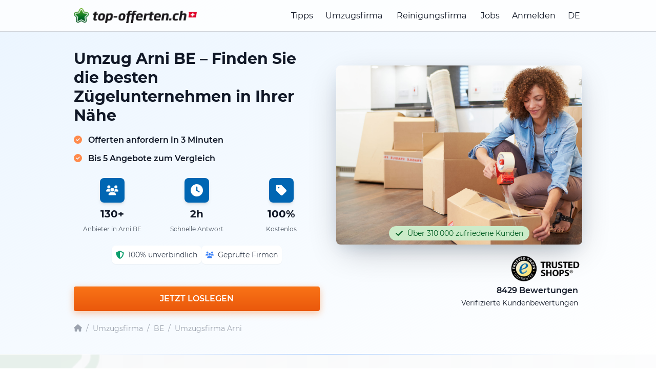

--- FILE ---
content_type: text/html; charset=utf-8
request_url: https://top-offerten.ch/umzugsfirma/be/arni-be
body_size: 22611
content:
<!DOCTYPE html>
<html lang="de-CH">
<head>
    <meta charset="utf-8">
    <meta name="description" content="Umzugsfirma Arni: Nur 3min Aufwand - bis zu 5 Angebote von regionalen Firmen vergleichen ✓ günstig ✓ schnell ✓ professionell ✓ ⭐.">
    <title>Umzugsfirma Arni: In nur 3min bis zu 5 Offerten</title>
    <script type="application/ld+json">
    {
      "@context": "https://schema.org",
  "@graph": [
    {
      "@type": "Organization",
      "@id": "https://top-offerten.ch#organization",
      "name": "Top Offerten",
      "legalName": "top-offerten gmbh",
      "url": "https://top-offerten.ch",
      "logo": {
        "@type": "ImageObject",
        "url": "https://top-offerten.ch/build/assets/top-offerten-DQt2m-z3.png",
        "caption": "Top Offerten Logo"
      },
      "image": {
        "@type": "ImageObject",
        "url": "https://top-offerten.ch/build/assets/top-offerten-DQt2m-z3.png"
      },
      "description": "Top-Offerten ist ein schweizweites Vermittlungs- und Vergleichsportal für Dienstleistungen wie Umzug, Reinigung und weitere Handwerkerleistungen. Nutzer geben online ihre Auftragsdaten ein, erhalten mehrere Angebote geprüfter regionaler Partnerfirmen und wählen daraus selbst den passenden Anbieter aus.",
      "foundingDate": "2014-06-24",
      "identifier": [
        {
          "@type": "PropertyValue",
          "propertyID": "CHE-UID",
          "value": "CHE-362.910.674"
        }
      ],
      "address": {
        "@type": "PostalAddress",
        "streetAddress": "Im Rötler 33",
        "postalCode": "8583",
        "addressLocality": "Donzhausen",
        "addressRegion": "TG",
        "addressCountry": "CH"
      },
      "contactPoint": [
        {
          "@type": "ContactPoint",
          "contactType": "customer support",
          "email": "info@top-offerten.ch",
          "telephone": "+41-44-517-80-00",
          "url": "https://top-offerten.ch/legal-info",
          "availableLanguage": [
            "de-CH",
            "fr-CH",
            "it-CH",
            "en"
          ],
          "areaServed": "CH"
        }
      ],
      "sameAs": [
        "https://www.linkedin.com/company/topofferten/",
        "https://www.youtube.com/@top-offertench",
        "https://www.facebook.com/topofferten",
        "https://www.instagram.com/topofferten/",
        "https://x.com/topofferten",
        "https://www.google.com/maps/search/?api=1&query=top-offerten+gmbh+Im+R%C3%B6tler+33+8583+Donzhausen",
        "https://www.trstd.com/de-ch/reviews/top-offerten-ch"
      ]
    },
    {
      "@type": "WebSite",
      "@id": "https://top-offerten.ch#website",
      "url": "https://top-offerten.ch",
      "name": "Top Offerten",
      "inLanguage": "de-CH",
      "publisher": {
        "@id": "https://top-offerten.ch#organization"
      }
    }
  ]
}
</script>

            <script type="application/ld+json">
            {
              "@context": "https://schema.org",
  "@graph": [
    {
      "@type": ["CollectionPage", "WebPage"],
      "@id": "https://top-offerten.ch/umzugsfirma/be/arni-be#webpage",
      "url": "https://top-offerten.ch/umzugsfirma/be/arni-be",
      "name": "Umzugsfirma Arni: In nur 3min bis zu 5 Offerten",
      "description": "Umzugsfirma Arni: Nur 3min Aufwand - bis zu 5 Angebote von regionalen Firmen vergleichen ✓ günstig ✓ schnell ✓ professionell ✓ ⭐.",
      "inLanguage": "de-CH",
      "isPartOf": { "@id": "https://top-offerten.ch#website" },
      "about": { "@id": "https://top-offerten.ch/umzugsfirma/be/arni-be#service" },
      "mainEntity": { "@id": "https://top-offerten.ch/umzugsfirma/be/arni-be#providers" },
      "hasPart": [
        { "@id": "https://top-offerten.ch/umzugsfirma/be/arni-be#faq" },
        { "@id": "https://top-offerten.ch/umzugsfirma/be/arni-be#howto" }
      ]
    },
    {
      "@type": "Service",
      "@id": "https://top-offerten.ch/umzugsfirma/be/arni-be#service",
      "name": "Umzugsfirma finden - Arni BE",
      "serviceType": "Umzugsfirma - Vermittlungsplattform",
      "url": "https://top-offerten.ch/umzugsfirma/be/arni-be",
      "provider": { "@id": "https://top-offerten.ch#organization" },
      "areaServed": {
        "@type": "City",
        "name": "Arni BE",
        "address": {
          "@type": "PostalAddress",
          "addressLocality": "Arni BE",
          "addressRegion": "BE",
          "addressCountry": "CH"
        }
      }
    }
  ]
}
        </script>
                    <script type="application/ld+json">{
    "@context": "https://schema.org",
    "@type": "BreadcrumbList",
    "@id": "https://top-offerten.ch/umzugsfirma/be/arni-be#breadcrumb",
    "itemListElement": [
        {
            "@type": "ListItem",
            "position": 1,
            "name": "Startseite",
            "item": "https://top-offerten.ch/"
        },
        {
            "@type": "ListItem",
            "position": 2,
            "name": "Umzugsfirma",
            "item": "https://top-offerten.ch/umzugsfirma"
        },
        {
            "@type": "ListItem",
            "position": 3,
            "name": "Umzugsfirma BE",
            "item": "https://top-offerten.ch/umzugsfirma/kanton-bern"
        },
        {
            "@type": "ListItem",
            "position": 4,
            "name": "Umzugsfirma Arni",
            "item": "https://top-offerten.ch/umzugsfirma/be/arni-be"
        }
    ]
}</script>
                        <script type="application/ld+json">{
    "@context": "https://schema.org",
    "@type": "ItemList",
    "@id": "https://top-offerten.ch/umzugsfirma/be/arni-be#providers",
    "name": "Top Anbieter in Arni BE",
    "itemListOrder": "https://schema.org/ItemListOrderAscending",
    "itemListElement": [
        {
            "@type": "ListItem",
            "position": 1,
            "item": {
                "@type": "LocalBusiness",
                "name": "Diversa Group AG",
                "url": "https://top-offerten.ch/companies/592f4ab020a41/diversa-group-ag",
                "address": {
                    "@type": "PostalAddress",
                    "streetAddress": "Industriestrasse 35",
                    "postalCode": "3052",
                    "addressLocality": "Zollikofen",
                    "addressCountry": "CH"
                },
                "aggregateRating": {
                    "@type": "AggregateRating",
                    "ratingValue": "4.5",
                    "reviewCount": "336"
                }
            }
        },
        {
            "@type": "ListItem",
            "position": 2,
            "item": {
                "@type": "LocalBusiness",
                "name": "Movix Umzüge Vllasalija",
                "url": "https://top-offerten.ch/companies/680a0a10a904a/movix-umzuge-vllasalija",
                "address": {
                    "@type": "PostalAddress",
                    "streetAddress": "Polygonstrasse 53",
                    "postalCode": "3014",
                    "addressLocality": "Bern",
                    "addressCountry": "CH"
                },
                "aggregateRating": {
                    "@type": "AggregateRating",
                    "ratingValue": "4.9",
                    "reviewCount": "5"
                }
            }
        },
        {
            "@type": "ListItem",
            "position": 3,
            "item": {
                "@type": "LocalBusiness",
                "name": "H N 24 Umzug",
                "url": "https://top-offerten.ch/companies/63b4a475e6f83/h-n-24-umzug",
                "address": {
                    "@type": "PostalAddress",
                    "streetAddress": "Grauholzstrasse 62",
                    "postalCode": "3063",
                    "addressLocality": "Ittigen",
                    "addressCountry": "CH"
                },
                "aggregateRating": {
                    "@type": "AggregateRating",
                    "ratingValue": "4.4",
                    "reviewCount": "37"
                }
            }
        },
        {
            "@type": "ListItem",
            "position": 4,
            "item": {
                "@type": "LocalBusiness",
                "name": "Mirciov Gebäudehaltung&Reinigung",
                "url": "https://top-offerten.ch/companies/65c4f15c47b4f/mirciov-gebaudehaltungreinigung",
                "address": {
                    "@type": "PostalAddress",
                    "streetAddress": "Grauholzstrasse 80",
                    "postalCode": "3063",
                    "addressLocality": "Ittigen",
                    "addressCountry": "CH"
                },
                "aggregateRating": {
                    "@type": "AggregateRating",
                    "ratingValue": "4.6",
                    "reviewCount": "9"
                }
            }
        },
        {
            "@type": "ListItem",
            "position": 5,
            "item": {
                "@type": "LocalBusiness",
                "name": "Cash Umzüge & Reinigungen Inh. Samen Mahmood",
                "url": "https://top-offerten.ch/companies/67ae0ab3cbf82/cash-umzuge-reinigungen-inh-samen-mahmood",
                "address": {
                    "@type": "PostalAddress",
                    "streetAddress": "Bleichestrasse 85",
                    "postalCode": "3066",
                    "addressLocality": "Stettlen",
                    "addressCountry": "CH"
                },
                "aggregateRating": {
                    "@type": "AggregateRating",
                    "ratingValue": "4.5",
                    "reviewCount": "8"
                }
            }
        },
        {
            "@type": "ListItem",
            "position": 6,
            "item": {
                "@type": "LocalBusiness",
                "name": "Gelbe Umzüge",
                "url": "https://top-offerten.ch/companies/68c29772594de/gelbe-umzuge",
                "address": {
                    "@type": "PostalAddress",
                    "streetAddress": "Sandstrasse 5",
                    "postalCode": "3322",
                    "addressLocality": "Urtenen-Schönbühl",
                    "addressCountry": "CH"
                },
                "aggregateRating": {
                    "@type": "AggregateRating",
                    "ratingValue": "5.0",
                    "reviewCount": "1"
                }
            }
        },
        {
            "@type": "ListItem",
            "position": 7,
            "item": {
                "@type": "LocalBusiness",
                "name": "HB Umzüge GmbH",
                "url": "https://top-offerten.ch/companies/696b6ebd6db5c/hb-umzuge-gmbh",
                "address": {
                    "@type": "PostalAddress",
                    "streetAddress": "Randweg 15",
                    "postalCode": "3013",
                    "addressLocality": "Bern",
                    "addressCountry": "CH"
                }
            }
        },
        {
            "@type": "ListItem",
            "position": 8,
            "item": {
                "@type": "LocalBusiness",
                "name": "NNH Facility Management Halimi",
                "url": "https://top-offerten.ch/companies/6730dffb5b989/nnh-facility-management",
                "address": {
                    "@type": "PostalAddress",
                    "streetAddress": "Alpenstrasse 64",
                    "postalCode": "3627",
                    "addressLocality": "Heimberg",
                    "addressCountry": "CH"
                }
            }
        },
        {
            "@type": "ListItem",
            "position": 9,
            "item": {
                "@type": "LocalBusiness",
                "name": "BlitzUmzug GmbH",
                "url": "https://top-offerten.ch/companies/66430dbb17972/blitzumzug-gmbh",
                "address": {
                    "@type": "PostalAddress",
                    "streetAddress": "Sägetstrasse 17",
                    "postalCode": "3303",
                    "addressLocality": "Jegenstorf",
                    "addressCountry": "CH"
                },
                "aggregateRating": {
                    "@type": "AggregateRating",
                    "ratingValue": "3.8",
                    "reviewCount": "9"
                }
            }
        }
    ]
}</script>
                        <script type="application/ld+json">{
    "@context": "https://schema.org",
    "@type": "HowTo",
    "@id": "https://top-offerten.ch/umzugsfirma/be/arni-be#howto",
    "name": "So einfach ist es",
    "description": "In 3 einfachen Schritten bis zu 5 lokale Firmen vergleichen",
    "step": [
        {
            "@type": "HowToStep",
            "position": 1,
            "name": "Offerten einholen",
            "text": "In wenigen Minuten haben Sie alles Notwendige ausgefüllt - schon geht's los! "
        },
        {
            "@type": "HowToStep",
            "position": 2,
            "name": "Offerten vergleichen",
            "text": "Meistenteils dauert es nur wenige Stunden, bis Sie erste  Umzugsofferten vergleichen können. Der  Preisvergleich lohnt sich. "
        },
        {
            "@type": "HowToStep",
            "position": 3,
            "name": "Firma auswählen",
            "text": "Ein dynamisches Umzugsteam wird mit höchster  Sorgfalt Ihren Haushalt von A nach B transportieren. "
        }
    ]
}</script>
        <meta name="csrf-token" content="r5BcLoJs75SNC3YZQ3vSOKxHmCd5qAsNApneFkXb">
    <meta charset="utf-8">
    <meta name="viewport" content="width=device-width">
    <link rel="icon" type="image/png" sizes="16x16" href="https://top-offerten.ch/build/assets/favicon-16x16-BVjWBkMC.png">
    <link rel="icon" type="image/png" sizes="32x32" href="https://top-offerten.ch/build/assets/favicon-32x32-B9nFsed2.png">
    <link rel="apple-touch-icon" sizes="180x180" href="https://top-offerten.ch/build/assets/apple-touch-icon-BNawQGIs.png">
    <link rel="canonical" href="https://top-offerten.ch/umzugsfirma/be/arni-be"/>
    
    <meta name="msapplication-TileColor" content="#ffffff">
    <meta name="theme-color" content="#ffffff">
    <meta name="robots" content="noindex, follow">
            <meta name="lastmod" content="2025-08-29T18:00:50+00:00">
                    <meta name="geo.region" content="CH-BE"/>
                            <meta name="geo.placename" content="Arni"/>
            <meta name="geo.position" content="46.9352;7.6647"/>
            <meta name="ICBM" content="46.9352, 7.6647"/>
                        <!-- Fonts -->
    <link rel="preconnect" href="https://fonts.googleapis.com">
    <link rel="preconnect" href="https://fonts.gstatic.com" crossorigin>
    <link rel="preload" as="style" href="https://top-offerten.ch/build/assets/newLayout-B_1lhhqE.css" /><link rel="stylesheet" href="https://top-offerten.ch/build/assets/newLayout-B_1lhhqE.css" data-navigate-track="reload" />    <!-- Google Tag Manager -->
        <script>(function(w,d,s,l,i){w[l]=w[l]||[];w[l].push({'gtm.start': new Date().getTime(),event:'gtm.js'});var f=d.getElementsByTagName(s)[0], j=d.createElement(s),dl=l!='dataLayer'?'&l='+l:'';
            j.async=true;j.src= 'https://www.googletagmanager.com/gtm.js?id='+i+dl+ '&gtm_auth=-pkmrOSUFxc1FndS89qYHg&gtm_preview=env-2&gtm_cookies_win=x';f.parentNode.insertBefore(j,f);
            })(window,document,'script','dataLayer','GTM-TSFBZKH');</script>
        <!-- End Google Tag Manager -->
        
    

        <!-- Begin eTrusted bootstrap tag -->
    <script src="https://integrations.etrusted.com/applications/widget.js/v2" defer async></script>
    <!-- End eTrusted bootstrap tag -->

</head>
<body class="antialiased min-vh-100 ">
<!-- Google Tag Manager (noscript) -->
        <noscript><iframe src="https://www.googletagmanager.com/ns.html?id=GTM-TSFBZKH&gtm_auth=-pkmrOSUFxc1FndS89qYHg&gtm_preview=env-2&gtm_cookies_win=x"
                          height="0" width="0" style="display:none;visibility:hidden"></iframe></noscript>
        <!-- End Google Tag Manager (noscript) -->
        
    


<div id="app" class="relative max-h-dvh overflow-scroll">

    <header id="header"
        class="fixed w-full top-0 bg-white lg:bg-opacity-80 transition-all duration-300 ease-in-out border-b border-gray-300"
        style="z-index: 1000;"
>
    <div class="container flex justify-between items-center mx-auto px-4 py-4">
        <!-- Logo -->
        <a class="w-2/3 sm:w-auto" href="/">
                            <picture>
                    <source srcset="https://top-offerten.ch/build/assets/top-offerten-CeDcMNS0.webp" type="image/webp">
                    <img alt="de-CH.ch" class="w-64 sm:w-80 max-w-[75%]" src="https://top-offerten.ch/build/assets/top-offerten-DQt2m-z3.png" width="493" height="60">
                </picture>
                    </a>

        <!-- Menü (gemeinsame Struktur für Desktop und Mobile) -->
        <nav id="menu"
             class="hidden lg:flex flex-col lg:flex-row lg:space-x-6 lg:items-center absolute lg:static top-full left-0 w-full lg:w-auto bg-white lg:bg-transparent shadow-lg lg:shadow-none transition-all duration-300 ease-in-out">
                                        <a href="https://top-offerten.ch/tipps/umzug/umzugsfirma-engagieren"
                   class="block text-base hover:text-gray-600 py-2 px-4 border-b border-gray-200 lg:border-none lg:py-0 lg:px-0"
                >Tipps</a>
            
            <!-- Dynamisches Menü für 'Umzug' -->
                            <div class="relative group">
                    <button class="w-full lg:w-auto cursor-pointer text-base sm:hover:text-gray-600 flex items-center py-2 px-4 border-b border-gray-200 lg:border-none lg:py-0 lg:px-0"
                            onclick="toggleDropdown('movingMenu')"
                    >
                        <a href="https://top-offerten.ch/umzugsfirma"
                           class="block"
                        >Umzugsfirma</a>
                        <i class="fas fa-caret-down ml-1"></i>
                    </button>
                    <div id="movingMenu" class="hidden lg:group-hover:block lg:absolute left-0 bg-white shadow z-50">
                                                <a href="https://top-offerten.ch/umzugsfirma-kosten"
                           class="block py-2 px-4 sm:hover:text-gray-600 sm:hover:bg-gray-50"
                        >Umzugskostenrechner</a>
                                                                            <a href="https://top-offerten.ch/firmenumzug"
                               class="block py-2 px-4 sm:hover:text-gray-600 sm:hover:bg-gray-50"
                            >Firmenumzug</a>
                                                    <a href="https://top-offerten.ch/auslandsumzug"
                               class="block py-2 px-4 sm:hover:text-gray-600 sm:hover:bg-gray-50"
                            >Auslandsumzug</a>
                                                    <a href="https://top-offerten.ch/transport"
                               class="block py-2 px-4 sm:hover:text-gray-600 sm:hover:bg-gray-50"
                            >Transport</a>
                                            </div>
                </div>

                <!-- Dynamisches Menü für 'Reinigung' -->
                <div class="relative group">
                    <button class="w-full lg:w-auto cursor-pointer text-base sm:hover:text-gray-600 flex items-center py-2 px-4 border-b border-gray-200 lg:border-none lg:py-0 lg:px-0"
                            onclick="toggleDropdown('cleaningMenu')"
                    >
                        <a href="https://top-offerten.ch/reinigungsfirma"
                           class=""
                        >Reinigungsfirma</a>
                        <i class="fas fa-caret-down ml-1"></i>
                    </button>
                    <div id="cleaningMenu" class="hidden lg:group-hover:block lg:absolute left-0 bg-white shadow z-50">
                                                    <a href="https://top-offerten.ch/wohnungsreinigung"
                               class="block py-2 px-4 sm:hover:text-gray-600 sm:hover:bg-gray-50"
                            >Wohnungsreinigung</a>
                                                    <a href="https://top-offerten.ch/fensterreinigung"
                               class="block py-2 px-4 sm:hover:text-gray-600 sm:hover:bg-gray-50"
                            >Fensterreinigung</a>
                                                    <a href="https://top-offerten.ch/umzugsreinigung-kosten"
                               class="block py-2 px-4 sm:hover:text-gray-600 sm:hover:bg-gray-50"
                            >Umzugsreinigung Kosten</a>
                                            </div>
                </div>

            
            <a href="https://my.top-offerten.ch/jobs" class="block text-base hover:text-gray-600 py-2 px-4 border-b border-gray-200 lg:border-none lg:py-0 lg:px-0">Jobs</a>

            <!-- Benutzerkonto -->
                            <a href="https://my.top-offerten.ch/login" class="block text-base hover:text-gray-600 py-2 px-4 border-b border-gray-200 lg:border-none lg:py-0 lg:px-0">
                    Anmelden
                </a>
            
            <div class="relative group">
                <button class="w-full lg:w-auto cursor-pointer text-base sm:hover:text-gray-600 flex items-center py-2 px-4 border-b border-gray-200 lg:border-none lg:py-0 lg:px-0"
                        onclick="toggleDropdown('langMenu')">
                    DE
                    <i class="fas fa-caret-down ml-1"></i>
                </button>
                <div id="langMenu" class="hidden lg:group-hover:block lg:absolute left-0 bg-white shadow z-50">
                    <a href="https://top-offerten.ch" class="block py-2 px-4 sm:hover:text-gray-600">DE</a>
                    <a href="https://top-quotes.ch" class="block py-2 px-4 sm:hover:text-gray-600">EN</a>
                    <a href="https://top-offres.ch" class="block py-2 px-4 sm:hover:text-gray-600">FR</a>
                </div>
            </div>
        </nav>

        <!-- Burger-Button -->
        <button id="burgerMenuButton" class="block lg:hidden focus:outline-none" aria-label="topofferten.mainMenu.toggleMenu" aria-expanded="false" aria-controls="menu">
            <svg class="h-6 w-6" fill="none" stroke="currentColor" viewBox="0 0 24 24" xmlns="http://www.w3.org/2000/svg">
                <path d="M4 6h16M4 12h16M4 18h16" stroke-linecap="round" stroke-linejoin="round" stroke-width="2"/>
            </svg>
        </button>
    </div>
    <!-- Sticky Section Title (Mobile Only) -->
    <sticky-section-title></sticky-section-title>
</header>

    <main-menu-new :locale="'de-CH'" :family-domains="[{&quot;id&quot;:10,&quot;url_folder&quot;:&quot;umzugsfirma&quot;,&quot;url_menu_folder&quot;:&quot;Umzugsfirma&quot;,&quot;topic&quot;:&quot;moving&quot;},{&quot;id&quot;:11,&quot;url_folder&quot;:&quot;wohnungsreinigung&quot;,&quot;url_menu_folder&quot;:&quot;Wohnungsreinigung&quot;,&quot;topic&quot;:&quot;cleaning&quot;},{&quot;id&quot;:324,&quot;url_folder&quot;:&quot;maler&quot;,&quot;url_menu_folder&quot;:&quot;Maler&quot;,&quot;topic&quot;:&quot;painting&quot;},{&quot;id&quot;:343,&quot;url_folder&quot;:&quot;umzug&quot;,&quot;url_menu_folder&quot;:&quot;Umzug&quot;,&quot;topic&quot;:&quot;moving&quot;},{&quot;id&quot;:344,&quot;url_folder&quot;:&quot;entsorgung&quot;,&quot;url_menu_folder&quot;:&quot;Entsorgung&quot;,&quot;topic&quot;:&quot;disposal&quot;},{&quot;id&quot;:345,&quot;url_folder&quot;:&quot;umzugsreinigung&quot;,&quot;url_menu_folder&quot;:&quot;Umzugsreinigung&quot;,&quot;topic&quot;:&quot;cleaning&quot;},{&quot;id&quot;:346,&quot;url_folder&quot;:&quot;umzugsofferten&quot;,&quot;url_menu_folder&quot;:&quot;Umzugsofferten&quot;,&quot;topic&quot;:&quot;moving&quot;},{&quot;id&quot;:347,&quot;url_folder&quot;:&quot;zuegelfirma&quot;,&quot;url_menu_folder&quot;:&quot;Z\u00fcgelfirma&quot;,&quot;topic&quot;:&quot;moving&quot;},{&quot;id&quot;:348,&quot;url_folder&quot;:&quot;reinigung&quot;,&quot;url_menu_folder&quot;:&quot;Reinigung&quot;,&quot;topic&quot;:&quot;cleaning&quot;},{&quot;id&quot;:349,&quot;url_folder&quot;:&quot;endreinigung&quot;,&quot;url_menu_folder&quot;:&quot;Endreinigung&quot;,&quot;topic&quot;:&quot;cleaning&quot;},{&quot;id&quot;:350,&quot;url_folder&quot;:&quot;firmenumzug&quot;,&quot;url_menu_folder&quot;:&quot;Firmenumzug&quot;,&quot;topic&quot;:&quot;moving&quot;},{&quot;id&quot;:351,&quot;url_folder&quot;:&quot;zuegelunternehmen&quot;,&quot;url_menu_folder&quot;:&quot;Z\u00fcgelunternehmen&quot;,&quot;topic&quot;:&quot;moving&quot;},{&quot;id&quot;:352,&quot;url_folder&quot;:&quot;umzugsunternehmen&quot;,&quot;url_menu_folder&quot;:&quot;Umzugsunternehmen&quot;,&quot;topic&quot;:&quot;moving&quot;},{&quot;id&quot;:353,&quot;url_folder&quot;:&quot;reinigungsfirma&quot;,&quot;url_menu_folder&quot;:&quot;Reinigungsfirma&quot;,&quot;topic&quot;:&quot;cleaning&quot;},{&quot;id&quot;:354,&quot;url_folder&quot;:&quot;fensterreinigung&quot;,&quot;url_menu_folder&quot;:&quot;Fensterreinigung&quot;,&quot;topic&quot;:&quot;cleaning&quot;},{&quot;id&quot;:355,&quot;url_folder&quot;:&quot;bueroumzug&quot;,&quot;url_menu_folder&quot;:&quot;B\u00fcroumzug&quot;,&quot;topic&quot;:&quot;moving&quot;},{&quot;id&quot;:356,&quot;url_folder&quot;:&quot;gewerbeumzug&quot;,&quot;url_menu_folder&quot;:&quot;Gewerbeumzug&quot;,&quot;topic&quot;:&quot;moving&quot;},{&quot;id&quot;:357,&quot;url_folder&quot;:&quot;auslandsumzug&quot;,&quot;url_menu_folder&quot;:&quot;Auslandsumzug&quot;,&quot;topic&quot;:&quot;moving&quot;},{&quot;id&quot;:358,&quot;url_folder&quot;:&quot;transport&quot;,&quot;url_menu_folder&quot;:&quot;Transport&quot;,&quot;topic&quot;:&quot;moving&quot;},{&quot;id&quot;:360,&quot;url_folder&quot;:&quot;umzugsfirma-kosten&quot;,&quot;url_menu_folder&quot;:&quot;Umzugsfirma Kosten&quot;,&quot;topic&quot;:&quot;moving&quot;},{&quot;id&quot;:361,&quot;url_folder&quot;:&quot;umzugsreinigung-kosten&quot;,&quot;url_menu_folder&quot;:&quot;Umzugsreinigung Kosten&quot;,&quot;topic&quot;:&quot;cleaning&quot;}]"></main-menu-new>

    <section class="bg-gradient-to-br from-blue-50 to-white pb-6 lg:pb-10 pt-20">
    <div class="container mx-auto px-4">
        <div class="grid lg:grid-cols-2 gap-8 min-h-[500px]" id="hero">
            
            <div>
                <div>
                    
                    <div class="lg:hidden inline-flex items-center textcolor-green px-3 py-1 rounded-full text-sm trust-badge-shimmer">
                        <font-awesome-icon :icon="['fas', 'check']" class="h-4 w-4 mr-2"></font-awesome-icon>
                        Über 310'000 zufriedene Kunden
                    </div>


                    
                    <h1 class="text-2xl lg:text-3xl text-gray-900 leading-tight font-bold mt-4">
                        Umzug Arni BE – Finden Sie die besten Zügelunternehmen in Ihrer Nähe 
                    </h1>

                    
                    <div class="mt-4 text-lg lg:text-base font-semibold">
                        <font-awesome-icon :icon="['fas', 'check-circle']" class="mr-2 text-orange-400"></font-awesome-icon> Offerten anfordern in 3 Minuten
                    </div>
                    <div class="mt-2 text-lg lg:text-base font-semibold">
                        <font-awesome-icon :icon="['fas', 'check-circle']"
                                           class="mr-2 text-orange-400"></font-awesome-icon> Bis 5 Angebote zum Vergleich
                    </div>
                </div>


                
                <div class="grid grid-cols-3 gap-4 text-center mt-6">
                    <div class="space-y-2">
                        <a href="#map" class="">
                            <div class="bgcolor p-3 rounded-lg mx-auto w-12 h-12 flex items-center justify-center shadow-md transform transition-transform hover:scale-110">
                                <font-awesome-icon :icon="['fas', 'users']" class="h-6 w-6 text-white"></font-awesome-icon>
                            </div>
                        </a>
                        <div class="text-xl text-gray-900 font-bold">130+</div>
                        <div class="text-xs text-gray-600">
                                                            Anbieter in Arni BE
                                                    </div>
                    </div>

                    <div class="space-y-2">
                        <div class="bgcolor p-3 rounded-lg mx-auto w-12 h-12 flex items-center justify-center shadow-md">
                            <font-awesome-icon :icon="['fas', 'clock']" class="h-6 w-6 text-white"></font-awesome-icon>
                        </div>
                        <div class="text-xl text-gray-900 font-bold">2h</div>
                        <div class="text-xs text-gray-600">Schnelle Antwort</div>
                    </div>

                    <div class="space-y-2">
                        <div class="bgcolor p-3 rounded-lg mx-auto w-12 h-12 flex items-center justify-center shadow-md">
                            <font-awesome-icon :icon="['fas', 'tag']" class="h-6 w-6 text-white"></font-awesome-icon>
                        </div>
                        <div class="text-xl text-gray-900 font-bold">100%</div>
                        <div class="text-xs text-gray-600">Kostenlos</div>
                    </div>
                </div>

                
                <div class="flex flex-wrap gap-3 text-sm mt-6 justify-center">
                    <div class="flex items-center space-x-2 bg-white p-2 rounded-lg shadow-sm">
                        <font-awesome-icon :icon="['fas', 'shield-alt']" class="h-4 w-4 text-green-500"></font-awesome-icon>
                        <span class="text-gray-700">100% unverbindlich</span>
                    </div>
                    <div class="flex items-center space-x-2 bg-white p-2 rounded-lg shadow-sm">
                        <font-awesome-icon :icon="['fas', 'users']" class="h-4 w-4 text-blue-500"></font-awesome-icon>
                        <span class="text-gray-700">Geprüfte Firmen</span>
                    </div>
                </div>

                
                <div class="mt-8">
                    <initial-start-button locale="de-CH" :forms="[1,3,2,32,30,31]" session-id="egwDlO7IZ2fYfdesr9ju47K3VlFw5NPwRlH1"
                                          :ab-test="0"></initial-start-button>
                </div>
            </div>

            
            <div>
                <div class="relative hidden lg:block mt-12">
                    
                                            <img src="https://top-offerten.ch/build/assets/umzug-DbicWczT.jpg"
                             alt="Umzug in Arni BE"
                             class="rounded-lg w-full h-[350px] object-cover hero-image-enhanced">
                                        <div class="absolute left-1/2 -translate-x-1/2 bottom-2 flex items-center textcolor-green px-3 py-1 rounded-full text-sm whitespace-nowrap trust-badge-shimmer">
                        <font-awesome-icon :icon="['fas', 'check']" class="h-4 w-4 mr-2"></font-awesome-icon>
                        Über 310'000 zufriedene Kunden
                    </div>
                </div>

                
                <div class="mt-4">
                    <div class="flex flex-col justify-end">
                        <div class="flex justify-end">
                            <div class="w-36">
                                <picture>
                                    <source srcset="https://top-offerten.ch/build/assets/trustedshops-DS6qRYnS.webp" type="image/webp">
                                    <img src="https://top-offerten.ch/build/assets/trustedshops-DkQMri2N.png"
                                         alt="Trusted Shops"
                                         width="342"
                                         height="147">
                                </picture>
                            </div>
                            <etrusted-widget data-etrusted-widget-id="wdg-3fa39f6d-4642-4b0c-8044-8c190308a971"></etrusted-widget>
                        </div>
                        <div class="text-base text-right px-2 min-h-[48px]">
                            <span class="font-semibold">8429 Bewertungen</span><br>
                            <span class="text-sm">Verifizierte Kundenbewertungen</span>
                        </div>
                    </div>
                </div>
            </div>
        </div>

        <div class="mt-6">
        <nav class="flex items-center text-sm text-gray-400" aria-label="Breadcrumb">
            
            <a href="/" class="hover:textcolor transition-colors" aria-label="Startseite">
                <font-awesome-icon :icon="['fas', 'home']" class="h-4 w-4"></font-awesome-icon>
            </a>

            
            <span class="mx-2 text-gray-400">/</span>

            <a href="/umzugsfirma" class="hover:textcolor transition-colors">
                Umzugsfirma
            </a>

                            <span class="mx-2 text-gray-400">/</span>
                <a href="/umzugsfirma/kanton-bern" class="hover:textcolor transition-colors">
                    BE
                </a>

                                    <span class="mx-2 text-gray-400">/</span>
                    <a href="/umzugsfirma/be/arni-be" class="hover:textcolor transition-colors">
                        Umzugsfirma Arni
                    </a>
                                    </nav>
    </div>


            </div>
</section>

    
    <div class="">
    <div class="container mx-auto px-4">
        <div class="h-px bg-gradient-to-r from-transparent via-blue-300 to-transparent"></div>
    </div>
</div>

            
        <section class="py-12 bg-gradient-to-br from-[#f8f9fa] to-white relative overflow-hidden" id="wie-es-funktioniert">
    
    <div class="absolute top-0 left-0 w-72 h-72 -translate-x-20 -translate-y-20 scale-x-[-1]">
        <picture>
            <source srcset="https://top-offerten.ch/build/assets/stern_trans-CgNi1w7L.webp" type="image/webp">
            <img src="https://top-offerten.ch/build/assets/stern_trans-e553tOKk.png" alt="Stern" width="167" height="156" loading="lazy" class="w-full h-full">
        </picture>
    </div>
    <div class="absolute bottom-0 right-0 w-96 h-96 translate-x-32 translate-y-32 rotate-90">
        <picture>
            <source srcset="https://top-offerten.ch/build/assets/stern_trans-CgNi1w7L.webp" type="image/webp">
            <img src="https://top-offerten.ch/build/assets/stern_trans-e553tOKk.png" alt="Stern" width="167" height="156" loading="lazy" class="w-full h-full">
        </picture>
    </div>

    <div class="container mx-auto px-4 relative z-10">
        <div class="text-center mb-8">
            <h2 class="text-2xl lg:text-3xl font-bold mb-4 text-gray-900">
                So einfach ist es
            </h2>
            <p class="text-xl text-gray-600 max-w-3xl mx-auto">
                In 3 einfachen Schritten bis zu 5 lokale Firmen vergleichen
            </p>
        </div>

        
        <div class="md:hidden mb-12">
                        <steps-carousel :steps='[{"title":"Offerten einholen","text":"In wenigen Minuten haben Sie alles Notwendige ausgef\u00fcllt - schon geht\u0027s los! ","image":"https:\/\/top-offerten.ch\/build\/assets\/step-1-D-Jsn3_w.png"},{"title":"Offerten vergleichen","text":"Meistenteils dauert es nur wenige Stunden, bis Sie erste  Umzugsofferten vergleichen k\u00f6nnen. Der  Preisvergleich lohnt sich. ","image":"https:\/\/top-offerten.ch\/build\/assets\/step-2-CF_mhzgM.png"},{"title":"Firma ausw\u00e4hlen","text":"Ein dynamisches Umzugsteam wird mit h\u00f6chster  Sorgfalt Ihren Haushalt von A nach B transportieren. ","image":"https:\/\/top-offerten.ch\/build\/assets\/step-3-BP0s_Ek_.png"}]'></steps-carousel>
        </div>

        
        <div class="hidden md:grid md:grid-cols-3 gap-8 mb-12 relative">
            
            <div class="text-center relative">
                
                <div class="hidden md:flex absolute top-16 left-[calc(50%+4rem)] right-[calc(-50%+4rem)] z-0 items-center justify-center">
                    <font-awesome-icon :icon="['fal', 'arrow-right']" class="h-8 w-8 textcolor"></font-awesome-icon>
                </div>

                <div class="relative z-10 mx-auto mb-4 w-24 h-24 md:w-32 md:h-32 flex items-center justify-center">
                    <picture>
                        <source srcset="https://top-offerten.ch/build/assets/step-1-B30FbtWx.webp" type="image/webp">
                        <img src="https://top-offerten.ch/build/assets/step-1-D-Jsn3_w.png"
                             alt="Offerten einholen"
                             width="380"
                             height="315"
                             loading="lazy"
                             class="w-full h-full object-contain transform transition-transform hover:scale-110">
                    </picture>
                </div>
                <h3 class="text-lg font-bold mb-3 text-gray-900">1. Offerten einholen</h3>
                <p class="text-gray-600">In wenigen Minuten haben Sie alles Notwendige ausgefüllt - schon geht's los! </p>
            </div>

            
            <div class="text-center relative">
                
                <div class="hidden md:flex absolute top-16 left-[calc(50%+4rem)] right-[calc(-50%+4rem)] z-0 items-center justify-center">
                    <font-awesome-icon :icon="['fal', 'arrow-right']" class="h-8 w-8 textcolor"></font-awesome-icon>
                </div>

                <div class="relative z-10 mx-auto mb-4 w-24 h-24 md:w-32 md:h-32 flex items-center justify-center">
                    <picture>
                        <source srcset="https://top-offerten.ch/build/assets/step-2-Bs53G_nE.webp" type="image/webp">
                        <img src="https://top-offerten.ch/build/assets/step-2-CF_mhzgM.png"
                             alt="Offerten vergleichen"
                             width="380"
                             height="315"
                             loading="lazy"
                             class="w-full h-full object-contain transform transition-transform hover:scale-110">
                    </picture>
                </div>
                <h3 class="text-lg font-bold mb-3 text-gray-900">2. Offerten vergleichen</h3>
                <p class="text-gray-600">Meistenteils dauert es nur wenige Stunden, bis Sie erste  Umzugsofferten vergleichen können. Der  Preisvergleich lohnt sich. </p>
            </div>

            
            <div class="text-center relative">
                <div class="relative z-10 mx-auto mb-4 w-24 h-24 md:w-32 md:h-32 flex items-center justify-center">
                    <picture>
                        <source srcset="https://top-offerten.ch/build/assets/step-3-DQkLc5Td.webp" type="image/webp">
                        <img src="https://top-offerten.ch/build/assets/step-3-BP0s_Ek_.png"
                             alt="Firma auswählen"
                             width="380"
                             height="315"
                             loading="lazy"
                             class="w-full h-full object-contain transform transition-transform hover:scale-110">
                    </picture>
                </div>
                <h3 class="text-lg font-bold mb-3 text-gray-900">3. Firma auswählen</h3>
                <p class="text-gray-600">Ein dynamisches Umzugsteam wird mit höchster  Sorgfalt Ihren Haushalt von A nach B transportieren. </p>
            </div>
        </div>

            </div>
    <view-port-log element="soGehts" session-id="egwDlO7IZ2fYfdesr9ju47K3VlFw5NPwRlH1"></view-port-log>

    
        </section>

<div class="">
    <div class="container mx-auto px-4">
        <div class="h-px bg-gradient-to-r from-transparent via-blue-300 to-transparent"></div>
    </div>
</div>
    
    
    <div class="relative w-full bg-shine bg-cover bg-no-repeat bg-top-left bg-opacity-80 order-1 border-t-2 bordercolor py-12">
    <div id="form-wrapper" class="absolute -top-20"></div>

    <div class="w-full max-w-2xl mx-auto px-5">
        <form-wrapper-blue locale="de-CH" :forms="[1,3,2,32,30,31]" title="" text="" session-id="egwDlO7IZ2fYfdesr9ju47K3VlFw5NPwRlH1"></form-wrapper-blue>
    </div>
</div>

            
        <section class="py-12 bg-white">
    <div class="container mx-auto px-4">
        <div class="text-center mb-8">
            <h2 class="text-2xl lg:text-3xl font-bold mb-4 text-gray-900">
                Warum top-offerten.ch?
            </h2>
            <p class="text-xl text-gray-600 max-w-3xl mx-auto">
                Die drei Hauptvorteile auf einen Blick
            </p>
        </div>

        
        <div class="md:hidden mb-12">
                        <benefits-carousel :benefits='[{"title":"\u00dcber 130 Anbieter in Arni BE","text":"\u00dcber 130 Anbieter bieten Ihre gesuchte Dienstleistung in Arni BE an.","icon":["fas","users"],"bgColor":"bg-[#e3f2fd]","iconColor":"textcolor"},{"title":"Zeit sparen","text":"Antwort innerhalb von 2 Stunden statt m\u00fchsamer Einzelsuche bei verschiedenen Anbietern.","icon":["fas","clock"],"bgColor":"bgcolor-green-light","iconColor":"textcolor-green"},{"title":"Bester Preis","text":"Durch den Vergleich verschiedener Anbieter sparen Sie bis zu 30%.","icon":["fal","piggy-bank"],"bgColor":"bg-orange-100","iconColor":"text-orange-500"}]'></benefits-carousel>
        </div>

        
        <div class="hidden md:grid md:grid-cols-3 gap-8 mb-12 max-w-5xl mx-auto">
            
            <div class="p-8 bg-white hover:shadow-2xl transition-all duration-300 border-2 bordercolor-light rounded-lg hover:border-[#0066cc] text-center group">
                <div class="bg-[#e3f2fd] p-4 rounded-2xl mx-auto w-20 h-20 flex items-center justify-center mb-6 group-hover:scale-110 transition-transform duration-300">
                    <font-awesome-icon :icon="['fas', 'users']" class="h-10 w-10 textcolor"></font-awesome-icon>
                </div>
                <h3 class="text-lg font-bold mb-3 text-gray-900">
                                            Über 130 Anbieter in Arni BE
                                    </h3>
                <p class="text-gray-600">
                                            Über 130 Anbieter bieten Ihre gesuchte Dienstleistung in Arni BE an.
                                    </p>
            </div>

            
            <div class="p-8 bg-white hover:shadow-2xl transition-all duration-300 border-2 bordercolor-light rounded-lg hover:border-[#0066cc] text-center group">
                <div class="bgcolor-green-light p-4 rounded-2xl mx-auto w-20 h-20 flex items-center justify-center mb-6 group-hover:scale-110 transition-transform duration-300">
                    <font-awesome-icon :icon="['fas', 'clock']" class="h-10 w-10 textcolor-green"></font-awesome-icon>
                </div>
                <h3 class="text-lg font-bold mb-3 text-gray-900">Zeit sparen</h3>
                <p class="text-gray-600">Antwort innerhalb von 2 Stunden statt mühsamer Einzelsuche bei verschiedenen Anbietern.</p>
            </div>

            
            <div class="p-8 bg-white hover:shadow-2xl transition-all duration-300 border-2 bordercolor-light rounded-lg hover:border-[#0066cc] text-center group">
                <div class="bg-orange-100 p-4 rounded-2xl mx-auto w-20 h-20 flex items-center justify-center mb-6 group-hover:scale-110 transition-transform duration-300">
                    <font-awesome-icon :icon="['fal', 'piggy-bank']" class="h-10 w-10 text-orange-500"></font-awesome-icon>
                </div>
                <h3 class="text-lg font-bold mb-3 text-gray-900">Bester Preis</h3>
                <p class="text-gray-600">Durch den Vergleich verschiedener Anbieter sparen Sie bis zu 30%.</p>
            </div>
        </div>

                    <div class="main-text text-center mb-8 max-w-3xl mx-auto">
                Jetzt Formular <span class="highlighted">schnell und einfach</span> ausfüllen und bis zu <span class="highlighted">5 Offerten</span> von  erfahrenen Umzugsfirmen in Ihrer Region einholen! 
            </div>
        
        
        <div class="bg-gradient-to-br from-[#f8f9fa] to-[#e3f2fd] rounded-2xl p-8 shadow-lg">
            <div class="grid md:grid-cols-4 gap-8 text-center">
                <div>
                    <div class="text-3xl textcolor font-bold mb-2">
                        <animated-counter :target-value="315558"></animated-counter>
                    </div>
                    <div class="text-gray-600">Zufriedene Kunden</div>
                </div>
                <div>
                    <div class="text-3xl textcolor font-bold mb-2">1071</div>
                    <div class="text-gray-600">
                        Anbieter schweizweit
                    </div>
                </div>
                <div>
                    <div class="text-3xl textcolor font-bold mb-2">4.72/5</div>
                    <div class="text-gray-600">Kundenbewertung</div>
                </div>
                <div>
                    <div class="text-3xl textcolor font-bold mb-2">18+</div>
                    <div class="text-gray-600">Jahre Erfahrung</div>
                </div>
            </div>
        </div>
    </div>
</section>
        
        <div class="">
    <div class="container mx-auto px-4">
        <div class="h-px bg-gradient-to-r from-transparent via-blue-300 to-transparent"></div>
    </div>
</div>

        
        <section class="py-12 bg-white" id="preise">
    <div class="container mx-auto px-4">
        <div class="max-w-6xl mx-auto">
            
            <div class="p-6 mb-6 text-center bg-gray-50 border bordercolor-light rounded-lg shadow-sm">
                <h2 class="text-2xl lg:text-3xl font-bold text-gray-900 mb-4">
                                            Preise für Umzüge
                                    </h2>
                <div class="text-gray-600 text-lg main-text">
                                            Diese Durchschnittspreise haben wir aus tausenden vermittelten Umzügen ermittelt
                                    </div>
            </div>

                            
                <div class="grid grid-cols-1 sm:grid-cols-2 md:grid-cols-3 gap-4">
            <div class="border-2 bordercolor-light rounded-lg shadow-lg p-4 hover:shadow-2xl hover:border-[#0066cc] transition-all duration-300 bg-white hover:bg-gradient-to-br hover:from-white hover:to-[#f8f9fa] group">
            <div class="font-semibold uppercase text-base text-gray-800 mb-3 group-hover:textcolor transition-colors">
                1 - 1.5 Zimmerwohnung
            </div>

            
            <div class="text-2xl font-bold text-gray-600 mb-1 group-hover:textcolor transition-colors">
                Ø CHF 700.00
            </div>
            <div class="space-y-1 mb-3 pb-3 border-b border-gray-200">
                <div class="flex items-center space-x-2">
                    <font-awesome-icon :icon="['fas', 'check']" class="h-3 w-3 textcolor flex-shrink-0"></font-awesome-icon>
                    <span class="text-xs text-gray-600">inkl. Mehrwertsteuer</span>
                </div>
                <div class="flex items-center space-x-2">
                    <font-awesome-icon :icon="['fas', 'check']" class="h-3 w-3 textcolor flex-shrink-0"></font-awesome-icon>
                    <span class="text-xs text-gray-600">inkl. Transportversicherung</span>
                </div>
            </div>

            
            <div class="text-base font-bold text-gray-600 mb-1">
                Ø CHF 850.00
            </div>
            <div class="space-y-1 mb-3 pb-3 border-b border-gray-200">
                <div class="flex items-center space-x-2">
                    <font-awesome-icon :icon="['fas', 'check']" class="h-3 w-3 textcolor flex-shrink-0"></font-awesome-icon>
                    <span class="text-xs text-gray-600">inkl. De-/Montage</span>
                </div>
            </div>

            
            <div class="text-base font-bold text-gray-600 mb-1">
                Ø CHF 1&#039;200.00
            </div>
            <div class="space-y-1 mb-4">
                <div class="flex items-center space-x-2">
                    <font-awesome-icon :icon="['fas', 'check']" class="h-3 w-3 textcolor flex-shrink-0"></font-awesome-icon>
                    <span class="text-xs text-gray-600">inkl. De-/Montage</span>
                </div>
                <div class="flex items-center space-x-2">
                    <font-awesome-icon :icon="['fas', 'check']" class="h-3 w-3 textcolor flex-shrink-0"></font-awesome-icon>
                    <span class="text-xs text-gray-600">inkl. Endreinigung</span>
                </div>
            </div>

            <div class="flex justify-center">
                <landingpage-button
                    button-class="bgcolor hover:bg-[#004499] rounded-sm py-2 px-4 text-xs font-semibold uppercase text-white transition-all shadow hover:shadow-lg"
                    data-gtm="btn-get-quotes-1-zimmer"
                    session-id="egwDlO7IZ2fYfdesr9ju47K3VlFw5NPwRlH1">
                </landingpage-button>
            </div>
        </div>
            <div class="border-2 bordercolor-light rounded-lg shadow-lg p-4 hover:shadow-2xl hover:border-[#0066cc] transition-all duration-300 bg-white hover:bg-gradient-to-br hover:from-white hover:to-[#f8f9fa] group">
            <div class="font-semibold uppercase text-base text-gray-800 mb-3 group-hover:textcolor transition-colors">
                2 - 2.5 Zimmerwohnung
            </div>

            
            <div class="text-2xl font-bold text-gray-600 mb-1 group-hover:textcolor transition-colors">
                Ø CHF 1&#039;060.00
            </div>
            <div class="space-y-1 mb-3 pb-3 border-b border-gray-200">
                <div class="flex items-center space-x-2">
                    <font-awesome-icon :icon="['fas', 'check']" class="h-3 w-3 textcolor flex-shrink-0"></font-awesome-icon>
                    <span class="text-xs text-gray-600">inkl. Mehrwertsteuer</span>
                </div>
                <div class="flex items-center space-x-2">
                    <font-awesome-icon :icon="['fas', 'check']" class="h-3 w-3 textcolor flex-shrink-0"></font-awesome-icon>
                    <span class="text-xs text-gray-600">inkl. Transportversicherung</span>
                </div>
            </div>

            
            <div class="text-base font-bold text-gray-600 mb-1">
                Ø CHF 1&#039;270.00
            </div>
            <div class="space-y-1 mb-3 pb-3 border-b border-gray-200">
                <div class="flex items-center space-x-2">
                    <font-awesome-icon :icon="['fas', 'check']" class="h-3 w-3 textcolor flex-shrink-0"></font-awesome-icon>
                    <span class="text-xs text-gray-600">inkl. De-/Montage</span>
                </div>
            </div>

            
            <div class="text-base font-bold text-gray-600 mb-1">
                Ø CHF 1&#039;830.00
            </div>
            <div class="space-y-1 mb-4">
                <div class="flex items-center space-x-2">
                    <font-awesome-icon :icon="['fas', 'check']" class="h-3 w-3 textcolor flex-shrink-0"></font-awesome-icon>
                    <span class="text-xs text-gray-600">inkl. De-/Montage</span>
                </div>
                <div class="flex items-center space-x-2">
                    <font-awesome-icon :icon="['fas', 'check']" class="h-3 w-3 textcolor flex-shrink-0"></font-awesome-icon>
                    <span class="text-xs text-gray-600">inkl. Endreinigung</span>
                </div>
            </div>

            <div class="flex justify-center">
                <landingpage-button
                    button-class="bgcolor hover:bg-[#004499] rounded-sm py-2 px-4 text-xs font-semibold uppercase text-white transition-all shadow hover:shadow-lg"
                    data-gtm="btn-get-quotes-2-zimmer"
                    session-id="egwDlO7IZ2fYfdesr9ju47K3VlFw5NPwRlH1">
                </landingpage-button>
            </div>
        </div>
            <div class="border-2 bordercolor-light rounded-lg shadow-lg p-4 hover:shadow-2xl hover:border-[#0066cc] transition-all duration-300 bg-white hover:bg-gradient-to-br hover:from-white hover:to-[#f8f9fa] group">
            <div class="font-semibold uppercase text-base text-gray-800 mb-3 group-hover:textcolor transition-colors">
                3 - 3.5 Zimmerwohnung
            </div>

            
            <div class="text-2xl font-bold text-gray-600 mb-1 group-hover:textcolor transition-colors">
                Ø CHF 1&#039;250.00
            </div>
            <div class="space-y-1 mb-3 pb-3 border-b border-gray-200">
                <div class="flex items-center space-x-2">
                    <font-awesome-icon :icon="['fas', 'check']" class="h-3 w-3 textcolor flex-shrink-0"></font-awesome-icon>
                    <span class="text-xs text-gray-600">inkl. Mehrwertsteuer</span>
                </div>
                <div class="flex items-center space-x-2">
                    <font-awesome-icon :icon="['fas', 'check']" class="h-3 w-3 textcolor flex-shrink-0"></font-awesome-icon>
                    <span class="text-xs text-gray-600">inkl. Transportversicherung</span>
                </div>
            </div>

            
            <div class="text-base font-bold text-gray-600 mb-1">
                Ø CHF 1&#039;500.00
            </div>
            <div class="space-y-1 mb-3 pb-3 border-b border-gray-200">
                <div class="flex items-center space-x-2">
                    <font-awesome-icon :icon="['fas', 'check']" class="h-3 w-3 textcolor flex-shrink-0"></font-awesome-icon>
                    <span class="text-xs text-gray-600">inkl. De-/Montage</span>
                </div>
            </div>

            
            <div class="text-base font-bold text-gray-600 mb-1">
                Ø CHF 2&#039;160.00
            </div>
            <div class="space-y-1 mb-4">
                <div class="flex items-center space-x-2">
                    <font-awesome-icon :icon="['fas', 'check']" class="h-3 w-3 textcolor flex-shrink-0"></font-awesome-icon>
                    <span class="text-xs text-gray-600">inkl. De-/Montage</span>
                </div>
                <div class="flex items-center space-x-2">
                    <font-awesome-icon :icon="['fas', 'check']" class="h-3 w-3 textcolor flex-shrink-0"></font-awesome-icon>
                    <span class="text-xs text-gray-600">inkl. Endreinigung</span>
                </div>
            </div>

            <div class="flex justify-center">
                <landingpage-button
                    button-class="bgcolor hover:bg-[#004499] rounded-sm py-2 px-4 text-xs font-semibold uppercase text-white transition-all shadow hover:shadow-lg"
                    data-gtm="btn-get-quotes-3-zimmer"
                    session-id="egwDlO7IZ2fYfdesr9ju47K3VlFw5NPwRlH1">
                </landingpage-button>
            </div>
        </div>
            <div class="border-2 bordercolor-light rounded-lg shadow-lg p-4 hover:shadow-2xl hover:border-[#0066cc] transition-all duration-300 bg-white hover:bg-gradient-to-br hover:from-white hover:to-[#f8f9fa] group">
            <div class="font-semibold uppercase text-base text-gray-800 mb-3 group-hover:textcolor transition-colors">
                4 - 4.5 Zimmerwohnung
            </div>

            
            <div class="text-2xl font-bold text-gray-600 mb-1 group-hover:textcolor transition-colors">
                Ø CHF 1&#039;700.00
            </div>
            <div class="space-y-1 mb-3 pb-3 border-b border-gray-200">
                <div class="flex items-center space-x-2">
                    <font-awesome-icon :icon="['fas', 'check']" class="h-3 w-3 textcolor flex-shrink-0"></font-awesome-icon>
                    <span class="text-xs text-gray-600">inkl. Mehrwertsteuer</span>
                </div>
                <div class="flex items-center space-x-2">
                    <font-awesome-icon :icon="['fas', 'check']" class="h-3 w-3 textcolor flex-shrink-0"></font-awesome-icon>
                    <span class="text-xs text-gray-600">inkl. Transportversicherung</span>
                </div>
            </div>

            
            <div class="text-base font-bold text-gray-600 mb-1">
                Ø CHF 2&#039;030.00
            </div>
            <div class="space-y-1 mb-3 pb-3 border-b border-gray-200">
                <div class="flex items-center space-x-2">
                    <font-awesome-icon :icon="['fas', 'check']" class="h-3 w-3 textcolor flex-shrink-0"></font-awesome-icon>
                    <span class="text-xs text-gray-600">inkl. De-/Montage</span>
                </div>
            </div>

            
            <div class="text-base font-bold text-gray-600 mb-1">
                Ø CHF 2&#039;930.00
            </div>
            <div class="space-y-1 mb-4">
                <div class="flex items-center space-x-2">
                    <font-awesome-icon :icon="['fas', 'check']" class="h-3 w-3 textcolor flex-shrink-0"></font-awesome-icon>
                    <span class="text-xs text-gray-600">inkl. De-/Montage</span>
                </div>
                <div class="flex items-center space-x-2">
                    <font-awesome-icon :icon="['fas', 'check']" class="h-3 w-3 textcolor flex-shrink-0"></font-awesome-icon>
                    <span class="text-xs text-gray-600">inkl. Endreinigung</span>
                </div>
            </div>

            <div class="flex justify-center">
                <landingpage-button
                    button-class="bgcolor hover:bg-[#004499] rounded-sm py-2 px-4 text-xs font-semibold uppercase text-white transition-all shadow hover:shadow-lg"
                    data-gtm="btn-get-quotes-4-zimmer"
                    session-id="egwDlO7IZ2fYfdesr9ju47K3VlFw5NPwRlH1">
                </landingpage-button>
            </div>
        </div>
            <div class="border-2 bordercolor-light rounded-lg shadow-lg p-4 hover:shadow-2xl hover:border-[#0066cc] transition-all duration-300 bg-white hover:bg-gradient-to-br hover:from-white hover:to-[#f8f9fa] group">
            <div class="font-semibold uppercase text-base text-gray-800 mb-3 group-hover:textcolor transition-colors">
                5 - 5.5 Zimmerwohnung
            </div>

            
            <div class="text-2xl font-bold text-gray-600 mb-1 group-hover:textcolor transition-colors">
                Ø CHF 2&#039;150.00
            </div>
            <div class="space-y-1 mb-3 pb-3 border-b border-gray-200">
                <div class="flex items-center space-x-2">
                    <font-awesome-icon :icon="['fas', 'check']" class="h-3 w-3 textcolor flex-shrink-0"></font-awesome-icon>
                    <span class="text-xs text-gray-600">inkl. Mehrwertsteuer</span>
                </div>
                <div class="flex items-center space-x-2">
                    <font-awesome-icon :icon="['fas', 'check']" class="h-3 w-3 textcolor flex-shrink-0"></font-awesome-icon>
                    <span class="text-xs text-gray-600">inkl. Transportversicherung</span>
                </div>
            </div>

            
            <div class="text-base font-bold text-gray-600 mb-1">
                Ø CHF 2&#039;600.00
            </div>
            <div class="space-y-1 mb-3 pb-3 border-b border-gray-200">
                <div class="flex items-center space-x-2">
                    <font-awesome-icon :icon="['fas', 'check']" class="h-3 w-3 textcolor flex-shrink-0"></font-awesome-icon>
                    <span class="text-xs text-gray-600">inkl. De-/Montage</span>
                </div>
            </div>

            
            <div class="text-base font-bold text-gray-600 mb-1">
                Ø CHF 3&#039;750.00
            </div>
            <div class="space-y-1 mb-4">
                <div class="flex items-center space-x-2">
                    <font-awesome-icon :icon="['fas', 'check']" class="h-3 w-3 textcolor flex-shrink-0"></font-awesome-icon>
                    <span class="text-xs text-gray-600">inkl. De-/Montage</span>
                </div>
                <div class="flex items-center space-x-2">
                    <font-awesome-icon :icon="['fas', 'check']" class="h-3 w-3 textcolor flex-shrink-0"></font-awesome-icon>
                    <span class="text-xs text-gray-600">inkl. Endreinigung</span>
                </div>
            </div>

            <div class="flex justify-center">
                <landingpage-button
                    button-class="bgcolor hover:bg-[#004499] rounded-sm py-2 px-4 text-xs font-semibold uppercase text-white transition-all shadow hover:shadow-lg"
                    data-gtm="btn-get-quotes-5-zimmer"
                    session-id="egwDlO7IZ2fYfdesr9ju47K3VlFw5NPwRlH1">
                </landingpage-button>
            </div>
        </div>
            <div class="border-2 bordercolor-light rounded-lg shadow-lg p-4 hover:shadow-2xl hover:border-[#0066cc] transition-all duration-300 bg-white hover:bg-gradient-to-br hover:from-white hover:to-[#f8f9fa] group">
            <div class="font-semibold uppercase text-base text-gray-800 mb-3 group-hover:textcolor transition-colors">
                6 - 6.5 Zimmerwohnung
            </div>

            
            <div class="text-2xl font-bold text-gray-600 mb-1 group-hover:textcolor transition-colors">
                Ø CHF 2&#039;550.00
            </div>
            <div class="space-y-1 mb-3 pb-3 border-b border-gray-200">
                <div class="flex items-center space-x-2">
                    <font-awesome-icon :icon="['fas', 'check']" class="h-3 w-3 textcolor flex-shrink-0"></font-awesome-icon>
                    <span class="text-xs text-gray-600">inkl. Mehrwertsteuer</span>
                </div>
                <div class="flex items-center space-x-2">
                    <font-awesome-icon :icon="['fas', 'check']" class="h-3 w-3 textcolor flex-shrink-0"></font-awesome-icon>
                    <span class="text-xs text-gray-600">inkl. Transportversicherung</span>
                </div>
            </div>

            
            <div class="text-base font-bold text-gray-600 mb-1">
                Ø CHF 3&#039;050.00
            </div>
            <div class="space-y-1 mb-3 pb-3 border-b border-gray-200">
                <div class="flex items-center space-x-2">
                    <font-awesome-icon :icon="['fas', 'check']" class="h-3 w-3 textcolor flex-shrink-0"></font-awesome-icon>
                    <span class="text-xs text-gray-600">inkl. De-/Montage</span>
                </div>
            </div>

            
            <div class="text-base font-bold text-gray-600 mb-1">
                Ø CHF 4&#039;400.00
            </div>
            <div class="space-y-1 mb-4">
                <div class="flex items-center space-x-2">
                    <font-awesome-icon :icon="['fas', 'check']" class="h-3 w-3 textcolor flex-shrink-0"></font-awesome-icon>
                    <span class="text-xs text-gray-600">inkl. De-/Montage</span>
                </div>
                <div class="flex items-center space-x-2">
                    <font-awesome-icon :icon="['fas', 'check']" class="h-3 w-3 textcolor flex-shrink-0"></font-awesome-icon>
                    <span class="text-xs text-gray-600">inkl. Endreinigung</span>
                </div>
            </div>

            <div class="flex justify-center">
                <landingpage-button
                    button-class="bgcolor hover:bg-[#004499] rounded-sm py-2 px-4 text-xs font-semibold uppercase text-white transition-all shadow hover:shadow-lg"
                    data-gtm="btn-get-quotes-6-zimmer"
                    session-id="egwDlO7IZ2fYfdesr9ju47K3VlFw5NPwRlH1">
                </landingpage-button>
            </div>
        </div>
    </div>

            
            
            <div class="mt-8 text-center">
                <p class="text-sm text-gray-500">
                    * Preise sind Richtwerte und können je nach Region, Schwierigkeitsgrad und zusätzlichen Services variieren. Für ein genaues Angebot fordern Sie kostenlose Offerten an.
                </p>
            </div>
        </div>
    </div>
    <view-port-log element="preise" session-id="egwDlO7IZ2fYfdesr9ju47K3VlFw5NPwRlH1"></view-port-log>
</section>
    
    
    <div class="">
    <div class="container mx-auto px-4">
        <div class="h-px bg-gradient-to-r from-transparent via-blue-300 to-transparent"></div>
    </div>
</div>

    
    <section class="py-12 bg-white" id="map">
    <div class="container mx-auto px-4">
        <div class="text-center mb-8">
            <h2 class="text-2xl lg:text-3xl font-bold text-gray-900 mb-4">
                Verfügbare Regionen
            </h2>
            <p class="text-xl text-gray-600">
                                    Über 130 geprüfte Anbieter in Arni BE und Umgebung – schweizweit über 1000
                            </p>
        </div>


        <div class="max-w-3xl mx-auto">
            
            <div class="p-6 border border-gray-200 overflow-hidden shadow-lg mb-8 bg-white rounded-lg">
                <swiss-map-interactive
                    domain-folder="umzugsfirma"
                    :coverage="{&quot;AG&quot;:{&quot;local_companies&quot;:25,&quot;service_providers&quot;:168},&quot;AI&quot;:{&quot;local_companies&quot;:0,&quot;service_providers&quot;:73},&quot;AR&quot;:{&quot;local_companies&quot;:1,&quot;service_providers&quot;:86},&quot;BE&quot;:{&quot;local_companies&quot;:45,&quot;service_providers&quot;:139},&quot;BL&quot;:{&quot;local_companies&quot;:9,&quot;service_providers&quot;:136},&quot;BS&quot;:{&quot;local_companies&quot;:10,&quot;service_providers&quot;:127},&quot;FR&quot;:{&quot;local_companies&quot;:7,&quot;service_providers&quot;:113},&quot;GE&quot;:{&quot;local_companies&quot;:18,&quot;service_providers&quot;:53},&quot;GL&quot;:{&quot;local_companies&quot;:0,&quot;service_providers&quot;:109},&quot;GR&quot;:{&quot;local_companies&quot;:2,&quot;service_providers&quot;:44},&quot;JU&quot;:{&quot;local_companies&quot;:0,&quot;service_providers&quot;:108},&quot;LU&quot;:{&quot;local_companies&quot;:15,&quot;service_providers&quot;:141},&quot;NE&quot;:{&quot;local_companies&quot;:4,&quot;service_providers&quot;:103},&quot;NW&quot;:{&quot;local_companies&quot;:0,&quot;service_providers&quot;:132},&quot;OW&quot;:{&quot;local_companies&quot;:1,&quot;service_providers&quot;:121},&quot;SG&quot;:{&quot;local_companies&quot;:14,&quot;service_providers&quot;:79},&quot;SH&quot;:{&quot;local_companies&quot;:0,&quot;service_providers&quot;:139},&quot;SO&quot;:{&quot;local_companies&quot;:12,&quot;service_providers&quot;:135},&quot;SZ&quot;:{&quot;local_companies&quot;:2,&quot;service_providers&quot;:117},&quot;TG&quot;:{&quot;local_companies&quot;:9,&quot;service_providers&quot;:143},&quot;TI&quot;:{&quot;local_companies&quot;:0,&quot;service_providers&quot;:31},&quot;UR&quot;:{&quot;local_companies&quot;:0,&quot;service_providers&quot;:94},&quot;VD&quot;:{&quot;local_companies&quot;:7,&quot;service_providers&quot;:70},&quot;VS&quot;:{&quot;local_companies&quot;:3,&quot;service_providers&quot;:57},&quot;ZG&quot;:{&quot;local_companies&quot;:12,&quot;service_providers&quot;:174},&quot;ZH&quot;:{&quot;local_companies&quot;:124,&quot;service_providers&quot;:242}}">
                </swiss-map-interactive>
            </div>

                            
                <div class="p-8 border border-gray-200 shadow-lg bg-white rounded-lg">
                    <h3 class="text-xl font-bold text-gray-900 mb-6 text-center">
                        Beliebte Städte und Regionen
                    </h3>

                    <div class="flex flex-wrap justify-center">
                                            </div>
                    <div class="mt-6 text-center">
                        <p class="text-gray-600 text-sm">
                            Servicegebiet umfasst alle Kantone und über 2000 Gemeinden in der Schweiz
                        </p>
                    </div>
                </div>
                
                    </div>
    </div>

    
                    </section>

    
    <section class="py-8 bgcolor">
    <div class="container mx-auto px-4">
        <div class="max-w-4xl mx-auto text-center">
            <h3 class="text-2xl lg:text-3xl font-bold text-white mb-4">
                Vergleichen Sie jetzt Preise und sparen Sie bis zu 30%
            </h3>
            <p class="text-lg text-white/90 mb-6">
                Kostenlose Offerten von über 130 geprüften Anbietern in Arni BE und Umgebung
            </p>
            <landingpage-button
                button-class="bgcolor-orange text-white text-lg px-8 py-4 rounded-lg font-semibold inline-flex items-center transition-all duration-300 group"
                session-id="egwDlO7IZ2fYfdesr9ju47K3VlFw5NPwRlH1">
                <template v-slot:icon>
                    <font-awesome-icon :icon="['fal', 'arrow-right']" class="ml-2 h-5 w-5 group-hover:translate-x-1 transition-transform"></font-awesome-icon>
                </template>
            </landingpage-button>
        </div>
    </div>
</section>

    
    <div class="">
    <div class="container mx-auto px-4">
        <div class="h-px bg-gradient-to-r from-transparent via-blue-300 to-transparent"></div>
    </div>
</div>

            <section class="py-12 bg-gradient-to-br from-[#f8f9fa] to-white relative overflow-hidden">
    <div class="container mx-auto px-4">
        <div class="max-w-6xl mx-auto">
            
            <div class="text-center mb-8">
                <h2 class="text-2xl lg:text-3xl font-bold text-gray-900 mb-4">
                                            Top Anbieter in Arni BE
                                    </h2>
                <p class="text-lg text-gray-600">
                    Entdecken Sie die besten geprüften Anbieter in Ihrer Nähe
                </p>
            </div>

            <div class="grid lg:grid-cols-2 gap-8">
                
                <div>
                    
                                            
                        <a href="https://top-offerten.ch/companies/592f4ab020a41/diversa-group-ag"
                           target="_blank"
                           class="block bg-white rounded-lg shadow-md p-4 mb-3 transition-all duration-200 hover:shadow-xl hover:scale-[1.02] ring-2 ring-yellow-400">
                            <div class="flex items-center justify-between">
                                <div class="flex-1">
                                    <div class="flex items-center">
                                        
                                                                                    <div class="w-12 h-12 bgcolor rounded flex items-center justify-center mr-3">
                                                <span class="text-white font-bold">1</span>
                                            </div>
                                        
                                        
                                        <div>
                                            <div class="font-semibold text-sm text-gray-900">
                                                Diversa Group AG
                                            </div>
                                            <div class="text-xs text-gray-600">
                                                Industriestrasse 35
                                            </div>
                                            <div class="text-xs text-gray-500">
                                                3052 Zollikofen
                                            </div>
                                        </div>
                                    </div>
                                </div>

                                
                                                                    <div class="flex items-center ml-4">
                                        <rating :review="4.53"
                                                class="w-20"></rating>
                                        <span class="text-xs text-gray-500 ml-2">
                                            (336)
                                        </span>
                                    </div>
                                                            </div>
                        </a>
                                            
                        <a href="https://top-offerten.ch/companies/680a0a10a904a/movix-umzuge-vllasalija"
                           target="_blank"
                           class="block bg-white rounded-lg shadow-md p-4 mb-3 transition-all duration-200 hover:shadow-xl hover:scale-[1.02] ">
                            <div class="flex items-center justify-between">
                                <div class="flex-1">
                                    <div class="flex items-center">
                                        
                                                                                    <div class="w-12 h-12 bgcolor rounded flex items-center justify-center mr-3">
                                                <span class="text-white font-bold">2</span>
                                            </div>
                                        
                                        
                                        <div>
                                            <div class="font-semibold text-sm text-gray-900">
                                                Movix Umzüge Vllasalija
                                            </div>
                                            <div class="text-xs text-gray-600">
                                                Polygonstrasse 53
                                            </div>
                                            <div class="text-xs text-gray-500">
                                                3014 Bern
                                            </div>
                                        </div>
                                    </div>
                                </div>

                                
                                                                    <div class="flex items-center ml-4">
                                        <rating :review="4.9"
                                                class="w-20"></rating>
                                        <span class="text-xs text-gray-500 ml-2">
                                            (5)
                                        </span>
                                    </div>
                                                            </div>
                        </a>
                                            
                        <a href="https://top-offerten.ch/companies/63b4a475e6f83/h-n-24-umzug"
                           target="_blank"
                           class="block bg-white rounded-lg shadow-md p-4 mb-3 transition-all duration-200 hover:shadow-xl hover:scale-[1.02] ">
                            <div class="flex items-center justify-between">
                                <div class="flex-1">
                                    <div class="flex items-center">
                                        
                                                                                    <div class="w-12 h-12 bgcolor rounded flex items-center justify-center mr-3">
                                                <span class="text-white font-bold">3</span>
                                            </div>
                                        
                                        
                                        <div>
                                            <div class="font-semibold text-sm text-gray-900">
                                                H N 24 Umzug
                                            </div>
                                            <div class="text-xs text-gray-600">
                                                Grauholzstrasse 62
                                            </div>
                                            <div class="text-xs text-gray-500">
                                                3063 Ittigen
                                            </div>
                                        </div>
                                    </div>
                                </div>

                                
                                                                    <div class="flex items-center ml-4">
                                        <rating :review="4.42"
                                                class="w-20"></rating>
                                        <span class="text-xs text-gray-500 ml-2">
                                            (37)
                                        </span>
                                    </div>
                                                            </div>
                        </a>
                                            
                        <a href="https://top-offerten.ch/companies/65c4f15c47b4f/mirciov-gebaudehaltungreinigung"
                           target="_blank"
                           class="block bg-white rounded-lg shadow-md p-4 mb-3 transition-all duration-200 hover:shadow-xl hover:scale-[1.02] ">
                            <div class="flex items-center justify-between">
                                <div class="flex-1">
                                    <div class="flex items-center">
                                        
                                                                                    <div class="w-12 h-12 bgcolor rounded flex items-center justify-center mr-3">
                                                <span class="text-white font-bold">4</span>
                                            </div>
                                        
                                        
                                        <div>
                                            <div class="font-semibold text-sm text-gray-900">
                                                Mirciov Gebäudehaltung&amp;Reinigung
                                            </div>
                                            <div class="text-xs text-gray-600">
                                                Grauholzstrasse 80
                                            </div>
                                            <div class="text-xs text-gray-500">
                                                3063 Ittigen
                                            </div>
                                        </div>
                                    </div>
                                </div>

                                
                                                                    <div class="flex items-center ml-4">
                                        <rating :review="4.58"
                                                class="w-20"></rating>
                                        <span class="text-xs text-gray-500 ml-2">
                                            (9)
                                        </span>
                                    </div>
                                                            </div>
                        </a>
                                            
                        <a href="https://top-offerten.ch/companies/67ae0ab3cbf82/cash-umzuge-reinigungen-inh-samen-mahmood"
                           target="_blank"
                           class="block bg-white rounded-lg shadow-md p-4 mb-3 transition-all duration-200 hover:shadow-xl hover:scale-[1.02] ">
                            <div class="flex items-center justify-between">
                                <div class="flex-1">
                                    <div class="flex items-center">
                                        
                                                                                    <div class="w-12 h-12 bgcolor rounded flex items-center justify-center mr-3">
                                                <span class="text-white font-bold">5</span>
                                            </div>
                                        
                                        
                                        <div>
                                            <div class="font-semibold text-sm text-gray-900">
                                                Cash Umzüge &amp; Reinigungen Inh. Samen Mahmood
                                            </div>
                                            <div class="text-xs text-gray-600">
                                                Bleichestrasse 85
                                            </div>
                                            <div class="text-xs text-gray-500">
                                                3066 Stettlen
                                            </div>
                                        </div>
                                    </div>
                                </div>

                                
                                                                    <div class="flex items-center ml-4">
                                        <rating :review="4.48"
                                                class="w-20"></rating>
                                        <span class="text-xs text-gray-500 ml-2">
                                            (8)
                                        </span>
                                    </div>
                                                            </div>
                        </a>
                                            
                        <a href="https://top-offerten.ch/companies/68c29772594de/gelbe-umzuge"
                           target="_blank"
                           class="block bg-white rounded-lg shadow-md p-4 mb-3 transition-all duration-200 hover:shadow-xl hover:scale-[1.02] ">
                            <div class="flex items-center justify-between">
                                <div class="flex-1">
                                    <div class="flex items-center">
                                        
                                                                                    <img src="https://backend.top-offerten.ch/storage/media/1255/logo-jpeg.jpg"
                                                 class="w-12 h-12 object-contain mr-3 rounded"
                                                 alt="Logo Gelbe Umzüge">
                                        
                                        
                                        <div>
                                            <div class="font-semibold text-sm text-gray-900">
                                                Gelbe Umzüge
                                            </div>
                                            <div class="text-xs text-gray-600">
                                                Sandstrasse 5
                                            </div>
                                            <div class="text-xs text-gray-500">
                                                3322 Urtenen-Schönbühl
                                            </div>
                                        </div>
                                    </div>
                                </div>

                                
                                                                    <div class="flex items-center ml-4">
                                        <rating :review="5"
                                                class="w-20"></rating>
                                        <span class="text-xs text-gray-500 ml-2">
                                            (1)
                                        </span>
                                    </div>
                                                            </div>
                        </a>
                                            
                        <a href="https://top-offerten.ch/companies/696b6ebd6db5c/hb-umzuge-gmbh"
                           target="_blank"
                           class="block bg-white rounded-lg shadow-md p-4 mb-3 transition-all duration-200 hover:shadow-xl hover:scale-[1.02] ">
                            <div class="flex items-center justify-between">
                                <div class="flex-1">
                                    <div class="flex items-center">
                                        
                                                                                    <div class="w-12 h-12 bgcolor rounded flex items-center justify-center mr-3">
                                                <span class="text-white font-bold">7</span>
                                            </div>
                                        
                                        
                                        <div>
                                            <div class="font-semibold text-sm text-gray-900">
                                                HB Umzüge GmbH
                                            </div>
                                            <div class="text-xs text-gray-600">
                                                Randweg 15
                                            </div>
                                            <div class="text-xs text-gray-500">
                                                3013 Bern
                                            </div>
                                        </div>
                                    </div>
                                </div>

                                
                                                                    <div class="flex items-center ml-4">
                                        <rating :review="0"
                                                class="w-20"></rating>
                                        <span class="text-xs text-gray-500 ml-2">
                                            (0)
                                        </span>
                                    </div>
                                                            </div>
                        </a>
                                            
                        <a href="https://top-offerten.ch/companies/6730dffb5b989/nnh-facility-management"
                           target="_blank"
                           class="block bg-white rounded-lg shadow-md p-4 mb-3 transition-all duration-200 hover:shadow-xl hover:scale-[1.02] ">
                            <div class="flex items-center justify-between">
                                <div class="flex-1">
                                    <div class="flex items-center">
                                        
                                                                                    <div class="w-12 h-12 bgcolor rounded flex items-center justify-center mr-3">
                                                <span class="text-white font-bold">8</span>
                                            </div>
                                        
                                        
                                        <div>
                                            <div class="font-semibold text-sm text-gray-900">
                                                NNH Facility Management Halimi
                                            </div>
                                            <div class="text-xs text-gray-600">
                                                Alpenstrasse 64
                                            </div>
                                            <div class="text-xs text-gray-500">
                                                3627 Heimberg
                                            </div>
                                        </div>
                                    </div>
                                </div>

                                
                                                                    <div class="flex items-center ml-4">
                                        <rating :review="0"
                                                class="w-20"></rating>
                                        <span class="text-xs text-gray-500 ml-2">
                                            (0)
                                        </span>
                                    </div>
                                                            </div>
                        </a>
                                            
                        <a href="https://top-offerten.ch/companies/66430dbb17972/blitzumzug-gmbh"
                           target="_blank"
                           class="block bg-white rounded-lg shadow-md p-4 mb-3 transition-all duration-200 hover:shadow-xl hover:scale-[1.02] ">
                            <div class="flex items-center justify-between">
                                <div class="flex-1">
                                    <div class="flex items-center">
                                        
                                                                                    <div class="w-12 h-12 bgcolor rounded flex items-center justify-center mr-3">
                                                <span class="text-white font-bold">9</span>
                                            </div>
                                        
                                        
                                        <div>
                                            <div class="font-semibold text-sm text-gray-900">
                                                BlitzUmzug GmbH
                                            </div>
                                            <div class="text-xs text-gray-600">
                                                Sägetstrasse 17
                                            </div>
                                            <div class="text-xs text-gray-500">
                                                3303 Jegenstorf
                                            </div>
                                        </div>
                                    </div>
                                </div>

                                
                                                                    <div class="flex items-center ml-4">
                                        <rating :review="3.82"
                                                class="w-20"></rating>
                                        <span class="text-xs text-gray-500 ml-2">
                                            (9)
                                        </span>
                                    </div>
                                                            </div>
                        </a>
                                                            </div>

                
                <div>
                    <div class="bg-white rounded-lg shadow-lg overflow-hidden" style="height: 600px;">
                        <div id="companies-map" class="w-full h-full"></div>
                    </div>
                </div>
            </div>
        </div>
    </div>

    
    
                </section>


<link rel="stylesheet" href="https://unpkg.com/leaflet@1.9.4/dist/leaflet.css"/>
<script src="https://unpkg.com/leaflet@1.9.4/dist/leaflet.js"></script>

<script>
    document.addEventListener('DOMContentLoaded', function () {
                const companies = [{"id":295,"uuid":null,"name":"Diversa Group AG","label":"Diversa Group AG","email":"info@diversagroup.ch","phone":"044 940 26 30","uid":null,"customer_languages":null,"review_avg":4.53,"cards_count":null,"company_reviews_count":null,"locations_count":null,"websites_count":null,"partner_status":null,"last3reviews":null,"closest_location":{"id":130,"company_id":295,"website_id":311,"postcode_id":19602,"address":"Industriestrasse 35","postcode":"3052","city":"Zollikofen","email":"info@diversagroup.ch","phone":"031 971 00 24","headquarter":0,"radius":null,"borders":1,"verified_at":"2021-08-18T14:16:37.000000Z","country":"CH","state_code":"BE","zip":null,"deleted_at":null,"created_at":"2021-08-18T14:16:37.000000Z","updated_at":"2025-09-09T12:50:40.000000Z","longitude":"7.46541500","latitude":"47.00558900"},"websites":[{"id":311,"company_id":295,"name":"diversagroup.ch","url":"https:\/\/diversagroup.ch\/","fixprices":0,"calculator":0,"pictures":0,"estimated_price":0,"b2c":1,"b2b":1,"loc_c2b":0,"loc_b2c":1,"shipping":0,"online":0,"quotes":1,"invalid_at":null,"valid_at":"2017-05-31T21:12:08.000000Z","created_at":"2017-05-31T21:12:08.000000Z"}],"locations":[{"id":130,"company_id":295,"website_id":311,"postcode_id":19602,"address":"Industriestrasse 35","postcode":"3052","city":"Zollikofen","email":"info@diversagroup.ch","phone":"031 971 00 24","headquarter":0,"country":"CH","state_code":"BE","zip":null,"latitude":"47.00558900","longitude":"7.46541500","created_at":"2021-08-18T14:16:37.000000Z"},{"id":131,"company_id":295,"website_id":311,"postcode_id":22930,"address":"Zugerstrasse 32","postcode":"6340","city":"Baar","email":"info@diversagroup.ch","phone":null,"headquarter":0,"country":"CH","state_code":"ZG","zip":null,"latitude":"47.18943840","longitude":"8.52166260","created_at":"2021-08-27T09:22:10.000000Z"},{"id":132,"company_id":295,"website_id":311,"postcode_id":23246,"address":"Thurgauerstrasse 40","postcode":"8050","city":"Z\u00fcrich","email":"info@diversagroup.ch","phone":null,"headquarter":1,"country":"CH","state_code":"ZH","zip":null,"latitude":"47.41476030","longitude":"8.55224620","created_at":"2017-05-31T21:12:23.000000Z"}],"company_profile":{"id":64,"company_id":295,"company_uuid":"592f4ab020a41","uri":"\/companies\/592f4ab020a41\/diversa-group-ag","text":null,"link_partner_at":null,"schema_company_type":null,"review_count":336,"review_avg":"4.53","logo":""}},{"id":5532,"uuid":null,"name":"Movix Umz\u00fcge Vllasalija","label":null,"email":"info@movix.ch","phone":"+41784058633","uid":null,"customer_languages":null,"review_avg":4.9,"cards_count":null,"company_reviews_count":null,"locations_count":null,"websites_count":null,"partner_status":null,"last3reviews":null,"closest_location":{"id":2963,"company_id":5532,"website_id":2951,"postcode_id":19576,"address":"Polygonstrasse 53","postcode":"3014","city":"Bern","email":"info@movix.ch","phone":"+41784058633","headquarter":1,"radius":150,"borders":1,"verified_at":"2025-04-24T09:53:20.000000Z","country":"CH","state_code":null,"zip":null,"deleted_at":null,"created_at":"2025-04-24T09:53:20.000000Z","updated_at":"2025-09-10T12:32:05.000000Z","longitude":"7.44640710","latitude":"46.96306720"},"websites":[{"id":2951,"company_id":5532,"name":"www.movix.ch","url":"https:\/\/www.movix.ch\/","fixprices":0,"calculator":0,"pictures":0,"estimated_price":0,"b2c":1,"b2b":1,"loc_c2b":0,"loc_b2c":1,"shipping":0,"online":0,"quotes":1,"invalid_at":null,"valid_at":"2025-04-24T10:00:03.000000Z","created_at":"2025-04-24T09:53:20.000000Z"}],"locations":[{"id":2963,"company_id":5532,"website_id":2951,"postcode_id":19576,"address":"Polygonstrasse 53","postcode":"3014","city":"Bern","email":"info@movix.ch","phone":"+41784058633","headquarter":1,"country":"CH","state_code":null,"zip":null,"latitude":"46.96306720","longitude":"7.44640710","created_at":"2025-04-24T09:53:20.000000Z"}],"company_profile":{"id":946,"company_id":5532,"company_uuid":"680a0a10a904a","uri":"\/companies\/680a0a10a904a\/movix-umzuge-vllasalija","text":null,"link_partner_at":"2026-01-18 02:10:24","schema_company_type":null,"review_count":5,"review_avg":"4.90","logo":""}},{"id":4257,"uuid":null,"name":"HN24 umzug K\u00fcpfer","label":"H N 24 Umzug","email":"info@hn24umzug.ch","phone":"031 832 12 01","uid":null,"customer_languages":null,"review_avg":4.42,"cards_count":null,"company_reviews_count":null,"locations_count":null,"websites_count":null,"partner_status":null,"last3reviews":null,"closest_location":{"id":1444,"company_id":4257,"website_id":1467,"postcode_id":19607,"address":"Grauholzstrasse 62","postcode":"3063","city":"Ittigen","email":"info@hn24umzug.ch","phone":"031 832 12 01","headquarter":1,"radius":70,"borders":1,"verified_at":"2023-01-03T21:56:05.000000Z","country":"CH","state_code":"BE","zip":[32,31,30,23,22,21,20,44,52,51,50,49,47,46,45,43,42,41,40,36,35,34,33,55,56,57,28,27,26,25,24,29,37,54,53,80,70,48,38,60,61,90,66],"deleted_at":null,"created_at":"2023-01-03T21:56:05.000000Z","updated_at":"2025-12-10T12:31:32.000000Z","longitude":"7.47980500","latitude":"46.98471560"},"websites":[{"id":1467,"company_id":4257,"name":"","url":null,"fixprices":0,"calculator":0,"pictures":0,"estimated_price":0,"b2c":1,"b2b":1,"loc_c2b":0,"loc_b2c":1,"shipping":0,"online":0,"quotes":1,"invalid_at":null,"valid_at":"2023-01-03T21:56:05.000000Z","created_at":"2023-01-03T21:56:05.000000Z"}],"locations":[{"id":1444,"company_id":4257,"website_id":1467,"postcode_id":19607,"address":"Grauholzstrasse 62","postcode":"3063","city":"Ittigen","email":"info@hn24umzug.ch","phone":"031 832 12 01","headquarter":1,"country":"CH","state_code":"BE","zip":[32,31,30,23,22,21,20,44,52,51,50,49,47,46,45,43,42,41,40,36,35,34,33,55,56,57,28,27,26,25,24,29,37,54,53,80,70,48,38,60,61,90,66],"latitude":"46.98471560","longitude":"7.47980500","created_at":"2023-01-03T21:56:05.000000Z"}],"company_profile":{"id":89,"company_id":4257,"company_uuid":"63b4a475e6f83","uri":"\/companies\/63b4a475e6f83\/h-n-24-umzug","text":null,"link_partner_at":null,"schema_company_type":null,"review_count":37,"review_avg":"4.42","logo":"https:\/\/backend.top-offerten.ch\/storage\/media\/50\/Logo-H-N.jpg"}},{"id":4815,"uuid":null,"name":"Mirciov Geb\u00e4udehaltung\u0026Reinigung","label":null,"email":"mirciovgebaudehaltung_r@outlook.com","phone":"+41783169118","uid":null,"customer_languages":null,"review_avg":4.58,"cards_count":null,"company_reviews_count":null,"locations_count":null,"websites_count":null,"partner_status":null,"last3reviews":null,"closest_location":{"id":2244,"company_id":4815,"website_id":2234,"postcode_id":19607,"address":"Grauholzstrasse 80","postcode":"3063","city":"Ittigen","email":"mirciovgebaudehaltung_r@outlook.com","phone":"+41783169118","headquarter":1,"radius":60,"borders":1,"verified_at":"2024-02-08T15:21:00.000000Z","country":"CH","state_code":"BE","zip":null,"deleted_at":null,"created_at":"2024-02-08T15:21:00.000000Z","updated_at":"2025-09-10T11:21:34.000000Z","longitude":"7.48037270","latitude":"46.98601910"},"websites":[{"id":2234,"company_id":4815,"name":"www.mirciovclean.ch","url":"https:\/\/www.mirciovclean.ch\/","fixprices":0,"calculator":0,"pictures":0,"estimated_price":0,"b2c":1,"b2b":1,"loc_c2b":0,"loc_b2c":1,"shipping":0,"online":0,"quotes":1,"invalid_at":null,"valid_at":"2024-08-15T09:20:03.000000Z","created_at":"2024-02-08T15:21:00.000000Z"}],"locations":[{"id":2244,"company_id":4815,"website_id":2234,"postcode_id":19607,"address":"Grauholzstrasse 80","postcode":"3063","city":"Ittigen","email":"mirciovgebaudehaltung_r@outlook.com","phone":"+41783169118","headquarter":1,"country":"CH","state_code":"BE","zip":null,"latitude":"46.98601910","longitude":"7.48037270","created_at":"2024-02-08T15:21:00.000000Z"}],"company_profile":{"id":49,"company_id":4815,"company_uuid":"65c4f15c47b4f","uri":"\/companies\/65c4f15c47b4f\/mirciov-gebaudehaltungreinigung","text":null,"link_partner_at":null,"schema_company_type":null,"review_count":9,"review_avg":"4.58","logo":"https:\/\/backend.top-offerten.ch\/storage\/media\/194\/Captur\u0103-de-ecran-2024-08-15-010638.png"}},{"id":5412,"uuid":null,"name":"Cash Umz\u00fcge \u0026 Reinigungen Inh. Samen Mahmood","label":null,"email":"info@cash-umzug-reinigung.ch","phone":"0782687811","uid":null,"customer_languages":null,"review_avg":4.48,"cards_count":null,"company_reviews_count":null,"locations_count":null,"websites_count":null,"partner_status":null,"last3reviews":null,"closest_location":{"id":2841,"company_id":5412,"website_id":2831,"postcode_id":19609,"address":"Bleichestrasse 85","postcode":"3066","city":"Stettlen","email":"info@cash-umzug-reinigung.ch","phone":"0782687811","headquarter":1,"radius":60,"borders":1,"verified_at":"2025-02-13T15:07:31.000000Z","country":"CH","state_code":"BE","zip":[25,30,33,34,35,36,17,15,16,20,40,45,46,49,48,47,44,43,42,41,60,61,62,63,50,51,52,53,80,81,82,83],"deleted_at":null,"created_at":"2025-02-13T15:07:31.000000Z","updated_at":"2025-09-10T12:21:35.000000Z","longitude":"7.51702930","latitude":"46.95903430"},"websites":[{"id":2831,"company_id":5412,"name":"cash-umzug-reinigung.ch","url":"https:\/\/cash-umzug-reinigung.ch\/","fixprices":0,"calculator":0,"pictures":0,"estimated_price":0,"b2c":1,"b2b":1,"loc_c2b":0,"loc_b2c":1,"shipping":0,"online":0,"quotes":1,"invalid_at":null,"valid_at":"2025-02-13T15:10:03.000000Z","created_at":"2025-02-13T15:07:31.000000Z"}],"locations":[{"id":2841,"company_id":5412,"website_id":2831,"postcode_id":19609,"address":"Bleichestrasse 85","postcode":"3066","city":"Stettlen","email":"info@cash-umzug-reinigung.ch","phone":"0782687811","headquarter":1,"country":"CH","state_code":"BE","zip":[25,30,33,34,35,36,17,15,16,20,40,45,46,49,48,47,44,43,42,41,60,61,62,63,50,51,52,53,80,81,82,83],"latitude":"46.95903430","longitude":"7.51702930","created_at":"2025-02-13T15:07:31.000000Z"}],"company_profile":{"id":816,"company_id":5412,"company_uuid":"67ae0ab3cbf82","uri":"\/companies\/67ae0ab3cbf82\/cash-umzuge-reinigungen-inh-samen-mahmood","text":null,"link_partner_at":null,"schema_company_type":null,"review_count":8,"review_avg":"4.48","logo":"https:\/\/backend.top-offerten.ch\/storage\/media\/654\/IMG-20250217-WA0001.jpg"}},{"id":5716,"uuid":null,"name":"Gelbe-Umz\u00fcge Inh. Ibrahim Omar","label":"Gelbe Umz\u00fcge","email":"info@gelbe-umzuege.ch","phone":"0041762330070","uid":null,"customer_languages":null,"review_avg":5,"cards_count":null,"company_reviews_count":null,"locations_count":null,"websites_count":null,"partner_status":null,"last3reviews":null,"closest_location":{"id":3147,"company_id":5716,"website_id":3135,"postcode_id":19704,"address":"Sandstrasse 5","postcode":"3322","city":"Urtenen-Sch\u00f6nb\u00fchl","email":"info@gelbe-umzuege.ch","phone":"0041762330070","headquarter":1,"radius":40,"borders":1,"verified_at":"2025-09-11T09:33:38.000000Z","country":"CH","state_code":null,"zip":null,"deleted_at":null,"created_at":"2025-09-11T09:33:38.000000Z","updated_at":"2025-09-11T09:40:02.000000Z","longitude":"7.50322450","latitude":"47.01797830"},"websites":[{"id":3135,"company_id":5716,"name":"gelbe-umzuege.ch","url":"https:\/\/gelbe-umzuege.ch\/","fixprices":0,"calculator":0,"pictures":0,"estimated_price":0,"b2c":1,"b2b":1,"loc_c2b":0,"loc_b2c":1,"shipping":0,"online":0,"quotes":1,"invalid_at":null,"valid_at":"2025-09-11T09:40:02.000000Z","created_at":"2025-09-11T09:33:38.000000Z"}],"locations":[{"id":3147,"company_id":5716,"website_id":3135,"postcode_id":19704,"address":"Sandstrasse 5","postcode":"3322","city":"Urtenen-Sch\u00f6nb\u00fchl","email":"info@gelbe-umzuege.ch","phone":"0041762330070","headquarter":1,"country":"CH","state_code":null,"zip":null,"latitude":"47.01797830","longitude":"7.50322450","created_at":"2025-09-11T09:33:38.000000Z"}],"company_profile":{"id":1475,"company_id":5716,"company_uuid":"68c29772594de","uri":"\/companies\/68c29772594de\/gelbe-umzuge","text":null,"link_partner_at":"2026-01-12 02:10:36","schema_company_type":null,"review_count":1,"review_avg":"5.00","logo":"https:\/\/backend.top-offerten.ch\/storage\/media\/1255\/logo-jpeg.jpg"}},{"id":5873,"uuid":null,"name":"HB Umz\u00fcge GmbH","label":null,"email":"info@hb-umzuege.ch","phone":"0041783392706","uid":null,"customer_languages":null,"review_avg":4.5,"cards_count":null,"company_reviews_count":null,"locations_count":null,"websites_count":null,"partner_status":null,"last3reviews":null,"closest_location":{"id":3305,"company_id":5873,"website_id":3293,"postcode_id":19575,"address":"Randweg 15","postcode":"3013","city":"Bern","email":"info@hb-umzuege.ch","phone":"0041783392706","headquarter":1,"radius":40,"borders":1,"verified_at":"2026-01-17T11:13:01.000000Z","country":"CH","state_code":null,"zip":null,"deleted_at":null,"created_at":"2026-01-17T11:13:01.000000Z","updated_at":"2026-01-17T11:17:22.000000Z","longitude":"7.44740000","latitude":"46.94810000"},"websites":[{"id":3293,"company_id":5873,"name":"www.hb-umzuege.ch","url":"https:\/\/www.hb-umzuege.ch\/","fixprices":0,"calculator":0,"pictures":0,"estimated_price":0,"b2c":1,"b2b":1,"loc_c2b":0,"loc_b2c":1,"shipping":0,"online":0,"quotes":1,"invalid_at":null,"valid_at":"2026-01-17T11:20:03.000000Z","created_at":"2026-01-17T11:13:01.000000Z"}],"locations":[{"id":3305,"company_id":5873,"website_id":3293,"postcode_id":19575,"address":"Randweg 15","postcode":"3013","city":"Bern","email":"info@hb-umzuege.ch","phone":"0041783392706","headquarter":1,"country":"CH","state_code":null,"zip":null,"latitude":"46.94810000","longitude":"7.44740000","created_at":"2026-01-17T11:13:01.000000Z"}],"company_profile":{"id":1615,"company_id":5873,"company_uuid":"696b6ebd6db5c","uri":"\/companies\/696b6ebd6db5c\/hb-umzuge-gmbh","text":null,"link_partner_at":null,"schema_company_type":null,"review_count":0,"review_avg":"4.50","logo":"https:\/\/backend.top-offerten.ch\/storage\/media\/1519\/hb-umzug.JPG"}},{"id":5243,"uuid":null,"name":"NNH Facility Management Halimi","label":null,"email":"info@nnh-facility.ch","phone":"0791757143","uid":null,"customer_languages":null,"review_avg":4.5,"cards_count":null,"company_reviews_count":null,"locations_count":null,"websites_count":null,"partner_status":null,"last3reviews":null,"closest_location":{"id":2672,"company_id":5243,"website_id":2662,"postcode_id":19756,"address":"Alpenstrasse 64","postcode":"3627","city":"Heimberg","email":"info@nnh-facility.ch","phone":"0791757143","headquarter":1,"radius":50,"borders":1,"verified_at":"2024-11-10T16:31:55.000000Z","country":"CH","state_code":null,"zip":[30],"deleted_at":null,"created_at":"2024-11-10T16:31:55.000000Z","updated_at":"2025-09-10T12:02:25.000000Z","longitude":"7.60376840","latitude":"46.78657740"},"websites":[{"id":2662,"company_id":5243,"name":"","url":null,"fixprices":0,"calculator":0,"pictures":0,"estimated_price":0,"b2c":1,"b2b":1,"loc_c2b":0,"loc_b2c":1,"shipping":0,"online":0,"quotes":1,"invalid_at":null,"valid_at":"2024-11-10T16:40:04.000000Z","created_at":"2024-11-10T16:31:55.000000Z"}],"locations":[{"id":2672,"company_id":5243,"website_id":2662,"postcode_id":19756,"address":"Alpenstrasse 64","postcode":"3627","city":"Heimberg","email":"info@nnh-facility.ch","phone":"0791757143","headquarter":1,"country":"CH","state_code":null,"zip":[30],"latitude":"46.78657740","longitude":"7.60376840","created_at":"2024-11-10T16:31:55.000000Z"}],"company_profile":{"id":655,"company_id":5243,"company_uuid":"6730dffb5b989","uri":"\/companies\/6730dffb5b989\/nnh-facility-management","text":null,"link_partner_at":null,"schema_company_type":null,"review_count":0,"review_avg":"4.50","logo":"https:\/\/backend.top-offerten.ch\/storage\/media\/433\/LOGO.jpg"}},{"id":4952,"uuid":null,"name":"BlitzUmzug GmbH","label":null,"email":"info@blitzumzug.gmbh","phone":"0762200444","uid":null,"customer_languages":null,"review_avg":3.82,"cards_count":null,"company_reviews_count":null,"locations_count":null,"websites_count":null,"partner_status":null,"last3reviews":null,"closest_location":{"id":2381,"company_id":4952,"website_id":2371,"postcode_id":19691,"address":"S\u00e4getstrasse 17","postcode":"3303","city":"Jegenstorf","email":"info@blitzumzug.gmbh","phone":"0762200444","headquarter":1,"radius":null,"borders":1,"verified_at":"2024-05-14T07:07:39.000000Z","country":"CH","state_code":"BE","zip":[27,30,31,32,33,34,35,37,36,45,49,47,26,25],"deleted_at":null,"created_at":"2024-05-14T07:07:39.000000Z","updated_at":"2025-09-10T11:40:14.000000Z","longitude":"7.50829260","latitude":"47.05124710"},"websites":[{"id":2371,"company_id":4952,"name":"blitzumzug.gmbh","url":"https:\/\/blitzumzug.gmbh\/","fixprices":0,"calculator":0,"pictures":0,"estimated_price":0,"b2c":1,"b2b":1,"loc_c2b":0,"loc_b2c":1,"shipping":0,"online":0,"quotes":1,"invalid_at":null,"valid_at":"2024-05-14T07:10:02.000000Z","created_at":"2024-05-14T07:07:39.000000Z"}],"locations":[{"id":2381,"company_id":4952,"website_id":2371,"postcode_id":19691,"address":"S\u00e4getstrasse 17","postcode":"3303","city":"Jegenstorf","email":"info@blitzumzug.gmbh","phone":"0762200444","headquarter":1,"country":"CH","state_code":"BE","zip":[27,30,31,32,33,34,35,37,36,45,49,47,26,25],"latitude":"47.05124710","longitude":"7.50829260","created_at":"2024-05-14T07:07:39.000000Z"}],"company_profile":{"id":110,"company_id":4952,"company_uuid":"66430dbb17972","uri":"\/companies\/66430dbb17972\/blitzumzug-gmbh","text":null,"link_partner_at":null,"schema_company_type":null,"review_count":9,"review_avg":"3.82","logo":"https:\/\/backend.top-offerten.ch\/storage\/media\/37\/BL.png"}},{"id":5828,"uuid":null,"name":"GDH-Service Blakqori","label":null,"email":"info@gdhservice.ch","phone":"0041765839560","uid":null,"customer_languages":null,"review_avg":4.5,"cards_count":null,"company_reviews_count":null,"locations_count":null,"websites_count":null,"partner_status":null,"last3reviews":null,"closest_location":{"id":3261,"company_id":5828,"website_id":3248,"postcode_id":19602,"address":"Im T\u00e4li 8","postcode":"3052","city":"Zollikofen","email":"info@gdhservice.ch","phone":"0041765839560","headquarter":1,"radius":35,"borders":1,"verified_at":"2025-12-08T16:42:41.000000Z","country":"CH","state_code":null,"zip":[40],"deleted_at":null,"created_at":"2025-12-08T16:42:41.000000Z","updated_at":"2025-12-11T17:21:13.000000Z","longitude":"7.45810000","latitude":"46.99900000"},"websites":[{"id":3248,"company_id":5828,"name":null,"url":null,"fixprices":0,"calculator":0,"pictures":0,"estimated_price":0,"b2c":1,"b2b":1,"loc_c2b":0,"loc_b2c":1,"shipping":0,"online":0,"quotes":1,"invalid_at":null,"valid_at":null,"created_at":"2025-12-08T16:42:41.000000Z"}],"locations":[{"id":3261,"company_id":5828,"website_id":3248,"postcode_id":19602,"address":"Im T\u00e4li 8","postcode":"3052","city":"Zollikofen","email":"info@gdhservice.ch","phone":"0041765839560","headquarter":1,"country":"CH","state_code":null,"zip":[40],"latitude":"46.99900000","longitude":"7.45810000","created_at":"2025-12-08T16:42:41.000000Z"}],"company_profile":null}];

        // Karte initialisieren
        const map = L.map('companies-map').setView([47.3769, 8.5417], 10); // Zürich als Zentrum

        // CartoDB Positron Tiles (minimalistisch und sauber)
        L.tileLayer('https://{s}.basemaps.cartocdn.com/light_all/{z}/{x}/{y}{r}.png', {
            attribution: '&copy; <a href="https://www.openstreetmap.org/copyright">OpenStreetMap</a> contributors &copy; <a href="https://carto.com/attributions">CARTO</a>',
            subdomains: 'abcd',
            maxZoom: 18,
        }).addTo(map);

        // Marker für jede Firma hinzufügen
        const markers = [];
        companies.slice(0, 10).forEach(function (company, index) {
            if (company.company_profile && company.closest_location && company.closest_location.latitude && company.closest_location.longitude) {
                const lat = parseFloat(company.closest_location.latitude);
                const lng = parseFloat(company.closest_location.longitude);

                // Custom Icon
                let markerIcon;
                if (index === 0) {
                    markerIcon = L.divIcon({
                        html: '<div class="bg-yellow-400 rounded-full w-8 h-8 flex items-center justify-center text-white font-bold border-2 border-white shadow-lg">1</div>',
                        className: 'custom-marker',
                        iconSize: [32, 32],
                        iconAnchor: [16, 16],
                    });
                } else {
                    markerIcon = L.divIcon({
                        html: '<div class="bg-blue-500 rounded-full w-6 h-6 flex items-center justify-center text-white text-sm font-bold border-2 border-white shadow-lg">' + (index + 1) + '</div>',
                        className: 'custom-marker',
                        iconSize: [24, 24],
                        iconAnchor: [12, 12],
                    });
                }

                const marker = L.marker([lat, lng], { icon: markerIcon }).addTo(map);

                // Popup mit Firmeninfos
                const popupContent = `
                    <div class="text-center">
                        <strong class="block mb-1">${ company.label || company.name }</strong>
                        <div class="text-sm text-gray-600 mb-2">
                            ${ company.closest_location.address }<br>
                            ${ company.closest_location.postcode } ${ company.closest_location.city }
                        </div>
                        ${ company.company_profile.review_count > 0 ?
                            `<div class="text-sm">
                                ⭐ ${ company.company_profile.review_avg }/5
                                (${ company.company_profile.review_count } Bewertungen)
                            </div>` :
                            '<div class="text-sm text-gray-500">Noch keine Bewertungen</div>'
                        }
                    </div>
                `;

                marker.bindPopup(popupContent);
                markers.push({ marker, lat, lng });
            }
        });

        // Karte so zoomen, dass alle Marker sichtbar sind
        if (markers.length > 0) {
            const group = new L.featureGroup(markers.map(m => m.marker));
            map.fitBounds(group.getBounds().pad(0.1));
        }
            });
</script>

<style>
    .custom-marker {
        background: transparent !important;
        border: none !important;
    }
</style>
        <section class="py-8 bgcolor-green">
    <div class="container mx-auto px-4">
        <div class="max-w-4xl mx-auto text-center">
            <h3 class="text-2xl lg:text-3xl font-bold text-white mb-4">
                In 3 min ausgefüllt, dann können Sie sich zurücklehnen.
            </h3>
            <p class="text-lg text-white/90 mb-6">
                Lokale Anbieter mit Bestnoten – jetzt unverbindlich anfragen
            </p>
            <landingpage-button
                button-class="bgcolor-orange text-white text-lg px-8 py-4 rounded-lg font-semibold inline-flex items-center transition-all duration-300 group"
                session-id="egwDlO7IZ2fYfdesr9ju47K3VlFw5NPwRlH1">
                <template v-slot:icon>
                    <font-awesome-icon :icon="['fal', 'arrow-right']" class="ml-2 h-5 w-5 group-hover:translate-x-1 transition-transform"></font-awesome-icon>
                </template>
            </landingpage-button>
        </div>
    </div>
</section>
        



    
    <div class="">
    <div class="container mx-auto px-4">
        <div class="h-px bg-gradient-to-r from-transparent via-blue-300 to-transparent"></div>
    </div>
</div>

    
    <section class="py-12 bg-[#f8f9fa]">
    <div class="container mx-auto px-4">
        <div class="max-w-4xl mx-auto space-y-8">

            
            <div class="relative rounded-2xl overflow-hidden seo-image-enhanced">
                
                                    <img src="https://top-offerten.ch/build/assets/visual-c5rD6Ivq.jpg"
                         alt="Reinigung in Arni BE"
                         class="w-full h-[300px] object-cover">
                                <div class="absolute inset-0 bg-gradient-to-t from-black/60 via-black/20 to-transparent"></div>
                <div class="absolute bottom-0 left-0 right-0 p-8 text-white">
                    <h3 class="text-2xl font-bold mb-2">
                                                    Spezialisiert auf Arni BE und Umgebung
                                            </h3>
                    <p class="text-lg text-white/90">Hier finden Sie lokale Fachkräfte auf Ihre Bedürfnisse zugeschnitten</p>
                </div>
            </div>

            
                            <div class="prose prose-lg max-w-none main-text seo-content-columns bg-white">
                    <h2>Umzüge in der Schweiz: Entwicklung des Marktes in den letzten Jahren</h2>  <p>In der Schweiz werden jedes Jahr viele Umzüge durchgeführt, sei es ein Privatumzug oder ein Firmenumzug. Umzugsunternehmen bieten eine Vielzahl von Dienstleistungen an, die bei einem Umzug benötigt werden. Dazu gehören die Verpackung der Möbel, das Zügeln der Möbel, die Reinigung des alten und neuen Hauses, die Lagerung von Gegenständen und die Entsorgung von alten Gegenständen. Auch die Mitarbeiter der Umzugsfirmen sorgen dafür, dass der Umzug stressfrei und reibungslos abläuft. </p>  <h3>Umzugsfirma Arni: Entwicklung des Marktes für Umzugsofferten</h3>  <p><strong>Umzugsfirma Arni</strong>: In den letzten Jahren hat sich der Markt für Umzugsofferten in der Schweiz stark entwickelt. Es gibt viele Umzugsfirmen in Zürich und anderen Städten, die einen Umzugsservice anbieten. Diese Unternehmen verfügen über viel Erfahrung und Kompetenz, um jeden Umzug zu einem reibungslosen Erlebnis zu machen. Viele Umzugsunternehmen bieten auch einen kostenlosen Umzugskartonservice an, um den Umzug noch einfacher zu machen. </p>  <p>Die Umzugsfirmen in der Region Arni bieten eine Vielzahl von Dienstleistungen an, die bei einem Umzug benötigt werden. Dazu gehören die Verpackung der Möbel, das Zügeln der Möbel, die Reinigung des alten und neuen Hauses, die Lagerung von Gegenständen und die Entsorgung von alten Gegenständen. Auch die Mitarbeiter der Arni Umzugsfirma sorgen dafür, dass der Umzug stressfrei und reibungslos abläuft. </p>  <p>Das Angebot an Umzugsservices ist in der Schweiz sehr umfangreich und es gibt viele Unternehmen, die auch in anderen Ländern in Europa tätig sind. Es ist daher sehr einfach, eine geeignete Umzugsfirma in Zürich zu finden. Mit einer Offerte können Sie sich ein genaues Bild von den Kosten und den Leistungen machen, die Sie von einem Umzugsunternehmen erwarten können. </p>  <h3>Fazit</h3>  <p>Der Markt für Umzugsofferten in der Schweiz hat sich in den letzten Jahren stark entwickelt. Es gibt viele Unternehmen, die einen professionellen Umzugsservice anbieten. Einige Unternehmen bieten auch einen kostenlosen Umzugskartonservice an. Mit einer Offerte können Sie sich ein genaues Bild von den Kosten und den Leistungen machen, die Sie von einem Umzugsunternehmen erwarten können. Die Arni Umzugsfirma bietet eine Vielzahl von Dienstleistungen an, die bei einem Umzug benötigt werden. Die Mitarbeiter sorgen dafür, dass der Umzug stressfrei und reibungslos abläuft. Wenn Sie einen Umzug planen, können Sie eine Offerte anfordern, um die Kosten und Leistungen zu vergleichen. </p>
                    <view-port-log element="topicText1" session-id="egwDlO7IZ2fYfdesr9ju47K3VlFw5NPwRlH1"></view-port-log>
                </div>
            
            
            <div class="p-8 bg-white border bordercolor-light rounded-lg shadow-sm">
    <h3 class="text-xl font-bold text-gray-900 mb-6 text-center">
        Was umfasst ein professioneller Umzug
                    in Arni BE
                ?
    </h3>

    <div class="grid md:grid-cols-2 lg:grid-cols-4 gap-6">
        <div class="text-center space-y-3">
            <div class="bgcolor p-3 rounded-lg mx-auto w-16 h-16 flex items-center justify-center shadow-md">
                <font-awesome-icon :icon="['fas', 'star']" class="h-8 w-8 text-white"></font-awesome-icon>
            </div>
            <h4 class="font-bold text-gray-900">Vollständiger Service</h4>
            <p class="text-sm text-gray-600">
                Von der Planung bis zur Durchführung – alles aus einer Hand
            </p>
        </div>

        <div class="text-center space-y-3">
            <div class="bgcolor-green p-3 rounded-lg mx-auto w-16 h-16 flex items-center justify-center shadow-md">
                <font-awesome-icon :icon="['fas', 'check-circle']" class="h-8 w-8 text-white"></font-awesome-icon>
            </div>
            <h4 class="font-bold text-gray-900">Komplettes Paket</h4>
            <p class="text-sm text-gray-600">
                Verpackung, Transport, Aufbau und Montage Ihrer Möbel
            </p>
        </div>

        <div class="text-center space-y-3">
            <div class="bg-orange-500 p-3 rounded-lg mx-auto w-16 h-16 flex items-center justify-center shadow-md">
                <font-awesome-icon :icon="['fas', 'clock']" class="h-8 w-8 text-white"></font-awesome-icon>
            </div>
            <h4 class="font-bold text-gray-900">Termingerecht</h4>
            <p class="text-sm text-gray-600">
                Pünktliche Durchführung am vereinbarten Umzugstermin
            </p>
        </div>

        <div class="text-center space-y-3">
            <div class="bg-purple-600 p-3 rounded-lg mx-auto w-16 h-16 flex items-center justify-center shadow-md">
                <font-awesome-icon :icon="['fas', 'tools']" class="h-8 w-8 text-white"></font-awesome-icon>
            </div>
            <h4 class="font-bold text-gray-900">Professionelle Ausrüstung</h4>
            <p class="text-sm text-gray-600">
                Moderne Fahrzeuge, Verpackungsmaterial und Hebevorrichtungen
            </p>
        </div>
    </div>
</div>

            
            
            
                                <div class="prose prose-lg max-w-none main-text seo-content-columns bg-white">
                    <h2>Kundenbewertungen beim Vergleich von Umzugsofferten</h2>  <p>Kundenbewertungen spielen eine wichtige Rolle beim Vergleich von Umzugsofferten. Wenn Sie planen, nach Arni umzuziehen, möchten Sie eine professionelle Umzugsfirma finden, die Ihnen einen stressfreien Umzug bietet. Unser Partner bietet alle wichtigen Dienstleistungen rund ums Thema Umzug an, wie z.B. Möbellift, Räumung, Endreinigung und vieles mehr. </p>  <h3>Kundenbewertungen für Privatumzüge</h3>  <p>Kundenbewertungen können Ihnen helfen, das richtige Umzugsunternehmen in Arni zu finden. Wenn Sie sich für ein Umzugsunternehmen entschieden haben, können Sie sich die Kundenbewertungen ansehen, um zu sehen, ob die Umzugsfirma Ihren Wünschen entspricht. Kundenbewertungen können Ihnen auch helfen, ein Unternehmen zu finden, das für Ihren Geschäftsumzug oder Privatumzug geeignet ist. </p>  <h3>Kostenlose Offerte anfordern</h3>  <p>Sie können kostenlos eine Offerte von einer Umzugsfirma in Arni anfordern. Diese Offerte enthält alle Informationen, die Sie benötigen, um eine fundierte Entscheidung zu treffen. Sie erhalten auch Informationen über die Kosten und den Service, den Sie von der Zügelfirma erhalten. Wenn Sie eine Offerte anfordern, können Sie sicher sein, dass Sie die beste Umzugsfirma für Ihren Umzug finden. </p>  <h3>Umzugsfirma Arni: Kundenbewertungen für Firmenumzüge</h3>  <p>Kundenbewertungen können auch bei der Suche nach einem Umzugsunternehmen in Arni hilfreich sein. Wenn Sie einen Firmenumzug planen, möchten Sie sicherstellen, dass Sie ein professionelles und zuverlässiges Umzugsunternehmen finden. Kundenbewertungen können Ihnen dabei helfen, ein Umzugsunternehmen zu finden, das Ihren Anforderungen entspricht. </p>  <h3>Kundenbewertungen bei der Wahl eines Umzugsunternehmens</h3>  <p>Umzugsfirma Arni: Kundenbewertungen sind ein wichtiges Kriterium, wenn Sie ein Umzugsunternehmen in Arni oder Winterthur wählen. Kundenbewertungen können Ihnen helfen, ein Unternehmen zu finden, das Ihren Wünschen entspricht. Wenn Sie ein Umzugsunternehmen finden, das Ihnen eine unverbindliche Offerte erhalten möchten, können Sie die Kundenbewertungen lesen, um sicherzustellen, dass Sie ein professionelles und zuverlässiges Umzugsunternehmen und Umzugshelfer erhalten. </p>
                    <view-port-log element="topicText2" session-id="egwDlO7IZ2fYfdesr9ju47K3VlFw5NPwRlH1"></view-port-log>
                </div>
            
            
            
        </div>
    </div>
</section>

    
    <div class="">
    <div class="container mx-auto px-4">
        <div class="h-px bg-gradient-to-r from-transparent via-blue-300 to-transparent"></div>
    </div>
</div>

    
    <section class="py-12 bg-[#f8f9fa]" id="bewertungen">
    <div class="container mx-auto px-4">
        <div class="text-center mb-8">
            <h2 class="text-2xl lg:text-3xl font-bold mb-4 text-gray-900">
                Neueste Firmenbewertungen
            </h2>
            <p class="text-xl text-gray-600 max-w-3xl mx-auto">
                22'071 Kunden haben nach dem Auftrag Ihre Firma bewertet.
            </p>
            <div class="flex items-center justify-center space-x-4 mt-6">
                <div class="flex items-center space-x-1">
                                            <font-awesome-icon :icon="['fas', 'star']" class="h-5 w-5 text-yellow-400"></font-awesome-icon>
                                            <font-awesome-icon :icon="['fas', 'star']" class="h-5 w-5 text-yellow-400"></font-awesome-icon>
                                            <font-awesome-icon :icon="['fas', 'star']" class="h-5 w-5 text-yellow-400"></font-awesome-icon>
                                            <font-awesome-icon :icon="['fas', 'star']" class="h-5 w-5 text-yellow-400"></font-awesome-icon>
                                            <font-awesome-icon :icon="['fas', 'star']" class="h-5 w-5 text-yellow-400"></font-awesome-icon>
                                    </div>
                <span class="text-2xl textcolor font-bold">4.5/5</span>
                <span class="text-gray-600">durchschnittliche Zufriedenheit mit gewählter Firma</span>
            </div>
        </div>

        
        
        <div class="grid md:grid-cols-2 lg:grid-cols-3 gap-6 mb-12">
                            
                <div class="p-6 bg-white hover:shadow-xl transition-all duration-300 border bordercolor-light rounded-lg flex flex-col">
                    
                    <div class="flex items-center space-x-3 mb-4">
                        
                        <div class="w-12 h-12 rounded-full flex items-center justify-center flex-shrink-0 border-2 'border-gray-200 bg-[#e3f2fd] textcolor' font-bold">
                            DV
                        </div>

                        <div class="flex-1 min-w-0">
                            <div class="flex items-center space-x-2">
                                <div class="text-gray-900 font-semibold truncate">
                                    Diethelm V.
                                </div>
                                
                                <font-awesome-icon :icon="['fas', 'check']" class="h-4 w-4 textcolor-green flex-shrink-0"></font-awesome-icon>
                            </div>
                            <div class="text-sm text-gray-600">Zürich</div>
                        </div>
                    </div>

                    
                    <div class="flex items-center space-x-1 mb-3">
                                                    <font-awesome-icon :icon="['fas', 'star']" class="h-4 w-4 text-yellow-400"></font-awesome-icon>
                                                    <font-awesome-icon :icon="['fas', 'star']" class="h-4 w-4 text-yellow-400"></font-awesome-icon>
                                                    <font-awesome-icon :icon="['fas', 'star']" class="h-4 w-4 text-yellow-400"></font-awesome-icon>
                                                    <font-awesome-icon :icon="['fas', 'star']" class="h-4 w-4 text-yellow-400"></font-awesome-icon>
                                                    <font-awesome-icon :icon="['fas', 'star']" class="h-4 w-4 text-yellow-400"></font-awesome-icon>
                                                                    </div>

                    
                    <div class="mt-3 pt-3 border-t border-gray-100 space-y-1">
                        <div class="flex justify-between items-center text-xs">
                            <span class="text-gray-600">Preiseinhaltung</span>
                            <rating :review="5" class="w-20"></rating>
                        </div>
                        <div class="flex justify-between items-center text-xs">
                            <span class="text-gray-600">Arbeitsablauf</span>
                            <rating :review="5" class="w-20"></rating>
                        </div>
                        <div class="flex justify-between items-center text-xs">
                            <span class="text-gray-600">Administration</span>
                            <rating :review="5" class="w-20"></rating>
                        </div>
                    </div>

                    
                    <div class="border-t border-gray-100 pt-3 mt-3">
                        <div class="text-xs text-gray-500 mb-1">
                            Umzugsreinigung
                        </div>
                        <div class="text-xs text-gray-500 font-semibold">
                            vor 3 Tagen
                        </div>
                    </div>

                    
                                            <blockquote class="text-gray-700 mb-4 text-sm leading-relaxed mt-3">
                            <font-awesome-icon :icon="['fas', 'quote-left']" class="h-4 w-4 text-gray-400 mb-2"></font-awesome-icon>
                            <p class="italic">"Sehr freundlich, dienstleistungsorientiert und absolut verlässlich! Es ging um die Reinigung einer Wohnung von alten Menschen, die über 65 Jahre in de..."</p>
                        </blockquote>
                    
                    
                    <div class="flex-grow"></div>

                    
                                            <div class="mt-auto pt-3 border-t border-gray-100">
                            <a href="https://top-offerten.ch/companies/592f4a8d8de6e/behk-umzug-reinigung"
                               target="_blank"
                               class="text-xs textcolor hover:underline font-semibold">
                                BEHK UMZUG &amp; REINIGUNG →
                            </a>
                        </div>
                                    </div>
                            
                <div class="p-6 bg-white hover:shadow-xl transition-all duration-300 border bordercolor-light rounded-lg flex flex-col">
                    
                    <div class="flex items-center space-x-3 mb-4">
                        
                        <div class="w-12 h-12 rounded-full flex items-center justify-center flex-shrink-0 border-2 'border-gray-200 bg-[#e3f2fd] textcolor' font-bold">
                            GM
                        </div>

                        <div class="flex-1 min-w-0">
                            <div class="flex items-center space-x-2">
                                <div class="text-gray-900 font-semibold truncate">
                                    Gutstein M.
                                </div>
                                
                                <font-awesome-icon :icon="['fas', 'check']" class="h-4 w-4 textcolor-green flex-shrink-0"></font-awesome-icon>
                            </div>
                            <div class="text-sm text-gray-600">Zürich</div>
                        </div>
                    </div>

                    
                    <div class="flex items-center space-x-1 mb-3">
                                                    <font-awesome-icon :icon="['fas', 'star']" class="h-4 w-4 text-yellow-400"></font-awesome-icon>
                                                    <font-awesome-icon :icon="['fas', 'star']" class="h-4 w-4 text-yellow-400"></font-awesome-icon>
                                                    <font-awesome-icon :icon="['fas', 'star']" class="h-4 w-4 text-yellow-400"></font-awesome-icon>
                                                    <font-awesome-icon :icon="['fas', 'star']" class="h-4 w-4 text-yellow-400"></font-awesome-icon>
                                                    <font-awesome-icon :icon="['fas', 'star']" class="h-4 w-4 text-yellow-400"></font-awesome-icon>
                                                                    </div>

                    
                    <div class="mt-3 pt-3 border-t border-gray-100 space-y-1">
                        <div class="flex justify-between items-center text-xs">
                            <span class="text-gray-600">Preiseinhaltung</span>
                            <rating :review="5" class="w-20"></rating>
                        </div>
                        <div class="flex justify-between items-center text-xs">
                            <span class="text-gray-600">Arbeitsablauf</span>
                            <rating :review="5" class="w-20"></rating>
                        </div>
                        <div class="flex justify-between items-center text-xs">
                            <span class="text-gray-600">Administration</span>
                            <rating :review="5" class="w-20"></rating>
                        </div>
                    </div>

                    
                    <div class="border-t border-gray-100 pt-3 mt-3">
                        <div class="text-xs text-gray-500 mb-1">
                            Privatumzug
                        </div>
                        <div class="text-xs text-gray-500 font-semibold">
                            vor 5 Tagen
                        </div>
                    </div>

                    
                                            <blockquote class="text-gray-700 mb-4 text-sm leading-relaxed mt-3">
                            <font-awesome-icon :icon="['fas', 'quote-left']" class="h-4 w-4 text-gray-400 mb-2"></font-awesome-icon>
                            <p class="italic">"Die Firma war super schnell und effizient. Noch vor dem Mittag war alles erledigt! Und das bei einer 3 zimmer wohnung👏"</p>
                        </blockquote>
                    
                    
                    <div class="flex-grow"></div>

                    
                                            <div class="mt-auto pt-3 border-t border-gray-100">
                            <a href="https://top-offerten.ch/companies/592f4a7c5ca07/umzug-profis"
                               target="_blank"
                               class="text-xs textcolor hover:underline font-semibold">
                                Umzug Profis →
                            </a>
                        </div>
                                    </div>
                            
                <div class="p-6 bg-white hover:shadow-xl transition-all duration-300 border bordercolor-light rounded-lg flex flex-col">
                    
                    <div class="flex items-center space-x-3 mb-4">
                        
                        <div class="w-12 h-12 rounded-full flex items-center justify-center flex-shrink-0 border-2 'border-gray-200 bg-[#e3f2fd] textcolor' font-bold">
                            ZR
                        </div>

                        <div class="flex-1 min-w-0">
                            <div class="flex items-center space-x-2">
                                <div class="text-gray-900 font-semibold truncate">
                                    Zwahlen R.
                                </div>
                                
                                <font-awesome-icon :icon="['fas', 'check']" class="h-4 w-4 textcolor-green flex-shrink-0"></font-awesome-icon>
                            </div>
                            <div class="text-sm text-gray-600">Winterthur</div>
                        </div>
                    </div>

                    
                    <div class="flex items-center space-x-1 mb-3">
                                                    <font-awesome-icon :icon="['fas', 'star']" class="h-4 w-4 text-yellow-400"></font-awesome-icon>
                                                    <font-awesome-icon :icon="['fas', 'star']" class="h-4 w-4 text-yellow-400"></font-awesome-icon>
                                                    <font-awesome-icon :icon="['fas', 'star']" class="h-4 w-4 text-yellow-400"></font-awesome-icon>
                                                    <font-awesome-icon :icon="['fas', 'star']" class="h-4 w-4 text-yellow-400"></font-awesome-icon>
                                                    <font-awesome-icon :icon="['fas', 'star']" class="h-4 w-4 text-yellow-400"></font-awesome-icon>
                                                                    </div>

                    
                    <div class="mt-3 pt-3 border-t border-gray-100 space-y-1">
                        <div class="flex justify-between items-center text-xs">
                            <span class="text-gray-600">Preiseinhaltung</span>
                            <rating :review="5" class="w-20"></rating>
                        </div>
                        <div class="flex justify-between items-center text-xs">
                            <span class="text-gray-600">Arbeitsablauf</span>
                            <rating :review="5" class="w-20"></rating>
                        </div>
                        <div class="flex justify-between items-center text-xs">
                            <span class="text-gray-600">Administration</span>
                            <rating :review="5" class="w-20"></rating>
                        </div>
                    </div>

                    
                    <div class="border-t border-gray-100 pt-3 mt-3">
                        <div class="text-xs text-gray-500 mb-1">
                            Kleintransport
                        </div>
                        <div class="text-xs text-gray-500 font-semibold">
                            vor 6 Tagen
                        </div>
                    </div>

                    
                                            <blockquote class="text-gray-700 mb-4 text-sm leading-relaxed mt-3">
                            <font-awesome-icon :icon="['fas', 'quote-left']" class="h-4 w-4 text-gray-400 mb-2"></font-awesome-icon>
                            <p class="italic">"Der Umzug der Musikbox wurde zu meiner vollsten Zufriedenheit ausgeführt. Sämtliche Abmachungen und Vereinbarungen wurden eingehalten. Umzugsfirma mac..."</p>
                        </blockquote>
                    
                    
                    <div class="flex-grow"></div>

                    
                                            <div class="mt-auto pt-3 border-t border-gray-100">
                            <a href="https://top-offerten.ch/companies/67b8a09c32e66/elegant-umzug-gmbh"
                               target="_blank"
                               class="text-xs textcolor hover:underline font-semibold">
                                Elegant Umzug GmbH →
                            </a>
                        </div>
                                    </div>
                            
                <div class="p-6 bg-white hover:shadow-xl transition-all duration-300 border bordercolor-light rounded-lg flex flex-col">
                    
                    <div class="flex items-center space-x-3 mb-4">
                        
                        <div class="w-12 h-12 rounded-full flex items-center justify-center flex-shrink-0 border-2 'border-gray-200 bg-[#e3f2fd] textcolor' font-bold">
                            BL
                        </div>

                        <div class="flex-1 min-w-0">
                            <div class="flex items-center space-x-2">
                                <div class="text-gray-900 font-semibold truncate">
                                    Blumenthal L.
                                </div>
                                
                                <font-awesome-icon :icon="['fas', 'check']" class="h-4 w-4 textcolor-green flex-shrink-0"></font-awesome-icon>
                            </div>
                            <div class="text-sm text-gray-600">Dietikon</div>
                        </div>
                    </div>

                    
                    <div class="flex items-center space-x-1 mb-3">
                                                    <font-awesome-icon :icon="['fas', 'star']" class="h-4 w-4 text-yellow-400"></font-awesome-icon>
                                                    <font-awesome-icon :icon="['fas', 'star']" class="h-4 w-4 text-yellow-400"></font-awesome-icon>
                                                    <font-awesome-icon :icon="['fas', 'star']" class="h-4 w-4 text-yellow-400"></font-awesome-icon>
                                                    <font-awesome-icon :icon="['fas', 'star']" class="h-4 w-4 text-yellow-400"></font-awesome-icon>
                                                    <font-awesome-icon :icon="['fas', 'star']" class="h-4 w-4 text-yellow-400"></font-awesome-icon>
                                                                    </div>

                    
                    <div class="mt-3 pt-3 border-t border-gray-100 space-y-1">
                        <div class="flex justify-between items-center text-xs">
                            <span class="text-gray-600">Preiseinhaltung</span>
                            <rating :review="5" class="w-20"></rating>
                        </div>
                        <div class="flex justify-between items-center text-xs">
                            <span class="text-gray-600">Arbeitsablauf</span>
                            <rating :review="5" class="w-20"></rating>
                        </div>
                        <div class="flex justify-between items-center text-xs">
                            <span class="text-gray-600">Administration</span>
                            <rating :review="5" class="w-20"></rating>
                        </div>
                    </div>

                    
                    <div class="border-t border-gray-100 pt-3 mt-3">
                        <div class="text-xs text-gray-500 mb-1">
                            Privatumzug
                        </div>
                        <div class="text-xs text-gray-500 font-semibold">
                            vor 1 Woche
                        </div>
                    </div>

                    
                                            <blockquote class="text-gray-700 mb-4 text-sm leading-relaxed mt-3">
                            <font-awesome-icon :icon="['fas', 'quote-left']" class="h-4 w-4 text-gray-400 mb-2"></font-awesome-icon>
                            <p class="italic">"Ich bin rundum zufrieden mit unserem Umzug mit der Firma Züricenter Umzug. Das Team hat  sorgfältig alles verpackt und sicher am neuen Wohnort transpo..."</p>
                        </blockquote>
                    
                    
                    <div class="flex-grow"></div>

                    
                                            <div class="mt-auto pt-3 border-t border-gray-100">
                            <a href="https://top-offerten.ch/companies/6224a6ce3df37/zuricenter-umzug-gmbh"
                               target="_blank"
                               class="text-xs textcolor hover:underline font-semibold">
                                Züricenter Umzug GmbH →
                            </a>
                        </div>
                                    </div>
                            
                <div class="p-6 bg-white hover:shadow-xl transition-all duration-300 border bordercolor-light rounded-lg flex flex-col">
                    
                    <div class="flex items-center space-x-3 mb-4">
                        
                        <div class="w-12 h-12 rounded-full flex items-center justify-center flex-shrink-0 border-2 'border-gray-200 bg-[#e3f2fd] textcolor' font-bold">
                            dw
                        </div>

                        <div class="flex-1 min-w-0">
                            <div class="flex items-center space-x-2">
                                <div class="text-gray-900 font-semibold truncate">
                                    dunsmore w.
                                </div>
                                
                                <font-awesome-icon :icon="['fas', 'check']" class="h-4 w-4 textcolor-green flex-shrink-0"></font-awesome-icon>
                            </div>
                            <div class="text-sm text-gray-600">Pfäffikon ZH</div>
                        </div>
                    </div>

                    
                    <div class="flex items-center space-x-1 mb-3">
                                                    <font-awesome-icon :icon="['fas', 'star']" class="h-4 w-4 text-yellow-400"></font-awesome-icon>
                                                    <font-awesome-icon :icon="['fas', 'star']" class="h-4 w-4 text-yellow-400"></font-awesome-icon>
                                                    <font-awesome-icon :icon="['fas', 'star']" class="h-4 w-4 text-yellow-400"></font-awesome-icon>
                                                    <font-awesome-icon :icon="['fas', 'star']" class="h-4 w-4 text-yellow-400"></font-awesome-icon>
                                                    <font-awesome-icon :icon="['fas', 'star']" class="h-4 w-4 text-yellow-400"></font-awesome-icon>
                                                                    </div>

                    
                    <div class="mt-3 pt-3 border-t border-gray-100 space-y-1">
                        <div class="flex justify-between items-center text-xs">
                            <span class="text-gray-600">Preiseinhaltung</span>
                            <rating :review="5" class="w-20"></rating>
                        </div>
                        <div class="flex justify-between items-center text-xs">
                            <span class="text-gray-600">Arbeitsablauf</span>
                            <rating :review="5" class="w-20"></rating>
                        </div>
                        <div class="flex justify-between items-center text-xs">
                            <span class="text-gray-600">Administration</span>
                            <rating :review="5" class="w-20"></rating>
                        </div>
                    </div>

                    
                    <div class="border-t border-gray-100 pt-3 mt-3">
                        <div class="text-xs text-gray-500 mb-1">
                            Entsorgung
                        </div>
                        <div class="text-xs text-gray-500 font-semibold">
                            vor 1 Woche
                        </div>
                    </div>

                    
                                            <blockquote class="text-gray-700 mb-4 text-sm leading-relaxed mt-3">
                            <font-awesome-icon :icon="['fas', 'quote-left']" class="h-4 w-4 text-gray-400 mb-2"></font-awesome-icon>
                            <p class="italic">"Highly recommended"</p>
                        </blockquote>
                    
                    
                    <div class="flex-grow"></div>

                    
                                            <div class="mt-auto pt-3 border-t border-gray-100">
                            <a href="https://top-offerten.ch/companies/592f4af7e3da8/quality-umzug-gmbh"
                               target="_blank"
                               class="text-xs textcolor hover:underline font-semibold">
                                Quality Umzug GMBH →
                            </a>
                        </div>
                                    </div>
                            
                <div class="p-6 bg-white hover:shadow-xl transition-all duration-300 border bordercolor-light rounded-lg flex flex-col">
                    
                    <div class="flex items-center space-x-3 mb-4">
                        
                        <div class="w-12 h-12 rounded-full flex items-center justify-center flex-shrink-0 border-2 'border-gray-200 bg-[#e3f2fd] textcolor' font-bold">
                            AM
                        </div>

                        <div class="flex-1 min-w-0">
                            <div class="flex items-center space-x-2">
                                <div class="text-gray-900 font-semibold truncate">
                                    A M.
                                </div>
                                
                                <font-awesome-icon :icon="['fas', 'check']" class="h-4 w-4 textcolor-green flex-shrink-0"></font-awesome-icon>
                            </div>
                            <div class="text-sm text-gray-600">Bassersdorf</div>
                        </div>
                    </div>

                    
                    <div class="flex items-center space-x-1 mb-3">
                                                    <font-awesome-icon :icon="['fas', 'star']" class="h-4 w-4 text-yellow-400"></font-awesome-icon>
                                                    <font-awesome-icon :icon="['fas', 'star']" class="h-4 w-4 text-yellow-400"></font-awesome-icon>
                                                    <font-awesome-icon :icon="['fas', 'star']" class="h-4 w-4 text-yellow-400"></font-awesome-icon>
                                                    <font-awesome-icon :icon="['fas', 'star']" class="h-4 w-4 text-yellow-400"></font-awesome-icon>
                                                    <font-awesome-icon :icon="['fas', 'star']" class="h-4 w-4 text-yellow-400"></font-awesome-icon>
                                                                    </div>

                    
                    <div class="mt-3 pt-3 border-t border-gray-100 space-y-1">
                        <div class="flex justify-between items-center text-xs">
                            <span class="text-gray-600">Preiseinhaltung</span>
                            <rating :review="5" class="w-20"></rating>
                        </div>
                        <div class="flex justify-between items-center text-xs">
                            <span class="text-gray-600">Arbeitsablauf</span>
                            <rating :review="5" class="w-20"></rating>
                        </div>
                        <div class="flex justify-between items-center text-xs">
                            <span class="text-gray-600">Administration</span>
                            <rating :review="5" class="w-20"></rating>
                        </div>
                    </div>

                    
                    <div class="border-t border-gray-100 pt-3 mt-3">
                        <div class="text-xs text-gray-500 mb-1">
                            Entsorgung
                        </div>
                        <div class="text-xs text-gray-500 font-semibold">
                            vor 1 Woche
                        </div>
                    </div>

                    
                                            <blockquote class="text-gray-700 mb-4 text-sm leading-relaxed mt-3">
                            <font-awesome-icon :icon="['fas', 'quote-left']" class="h-4 w-4 text-gray-400 mb-2"></font-awesome-icon>
                            <p class="italic">"Super Service Danke"</p>
                        </blockquote>
                    
                    
                    <div class="flex-grow"></div>

                    
                                            <div class="mt-auto pt-3 border-t border-gray-100">
                            <a href="https://top-offerten.ch/companies/592f4af7e3da8/quality-umzug-gmbh"
                               target="_blank"
                               class="text-xs textcolor hover:underline font-semibold">
                                Quality Umzug GMBH →
                            </a>
                        </div>
                                    </div>
                    </div>

        
        <div class="bg-white rounded-2xl p-8 border bordercolor-light shadow-lg">
            <div class="grid md:grid-cols-4 gap-8 text-center">
                <div>
                    <div class="text-3xl textcolor font-bold mb-2">4.5/5</div>
                    <div class="text-gray-600">Zufriedenheit mit Firma</div>
                    <div class="flex justify-center mt-2">
                                                    <font-awesome-icon :icon="['fas', 'star']" class="h-4 w-4 text-yellow-400"></font-awesome-icon>
                                                    <font-awesome-icon :icon="['fas', 'star']" class="h-4 w-4 text-yellow-400"></font-awesome-icon>
                                                    <font-awesome-icon :icon="['fas', 'star']" class="h-4 w-4 text-yellow-400"></font-awesome-icon>
                                                    <font-awesome-icon :icon="['fas', 'star']" class="h-4 w-4 text-yellow-400"></font-awesome-icon>
                                                    <font-awesome-icon :icon="['fas', 'star']" class="h-4 w-4 text-yellow-400"></font-awesome-icon>
                                            </div>
                </div>
                <div>
                    <div class="text-3xl textcolor font-bold mb-2">22'000+</div>
                    <div class="text-gray-600">Verifizierte Bewertungen</div>
                </div>
                <div>
                    <div class="text-3xl textcolor font-bold mb-2">98%</div>
                    <div class="text-gray-600">Weiterempfehlungsrate</div>
                </div>
                <div>
                    <div class="text-3xl textcolor font-bold mb-2">2h</div>
                    <div class="text-gray-600">Durchschnittliche Antwortzeit</div>
                </div>
            </div>
        </div>
    </div>
    <view-port-log element="reviews" session-id="egwDlO7IZ2fYfdesr9ju47K3VlFw5NPwRlH1"></view-port-log>
</section>

    
    <footer class="bg-gray-900 text-gray-300 ">
        <div class="container mx-auto px-5 py-12">
            
            <div class="text-center mb-8">
                <div class="mb-4">
                    <img src="https://top-offerten.ch/build/assets/top-offerten-DQt2m-z3.png" alt="top-offerten.ch Logo" class="h-8 mx-auto mb-4 filter brightness-0 invert" width="263" height="32">
                </div>
                <h3 class="text-xl font-semibold text-white mb-2">Ihr vertrauensvoller Partner seit 2008</h3>
                <p class="text-gray-400 max-w-2xl mx-auto">
                    Über 315'000 erfolgreich vermittelte Anfragen. Wir verbinden Sie mit qualifizierten Fachfirmen in der ganzen Schweiz.
                </p>
            </div>

            
            <div class="hidden md:grid  grid-cols-1 md:grid-cols-4 gap-6 mb-8">
                <div class="text-center">
                    <div class="w-12 h-12 bg-blue-600 rounded-full flex items-center justify-center mx-auto mb-3 relative overflow-hidden opacity-80">
                        <img src="https://top-offerten.ch/build/assets/star_empty-Dmxva5Zm.png" alt="" class="absolute inset-1 w-10 h-10 object-contain opacity-50">
                    </div>
                    <h4 class="font-semibold text-white mb-1">Seriöse Firmen</h4>
                    <p class="text-sm text-gray-400">Alle Partner werden geprüft</p>
                </div>
                <div class="text-center">
                    <div class="w-12 h-12 bg-green-600 rounded-full flex items-center justify-center mx-auto mb-3 relative overflow-hidden opacity-80">
                        <img src="https://top-offerten.ch/build/assets/star_empty-Dmxva5Zm.png" alt="" class="absolute inset-1 w-10 h-10 object-contain opacity-50">
                    </div>
                    <h4 class="font-semibold text-white mb-1">Seit 18 Jahren</h4>
                    <p class="text-sm text-gray-400">Erfahrung und Expertise</p>
                </div>
                <div class="text-center">
                    <div class="w-12 h-12 bg-yellow-600 rounded-full flex items-center justify-center mx-auto mb-3 relative overflow-hidden opacity-80">
                        <img src="https://top-offerten.ch/build/assets/star_empty-Dmxva5Zm.png" alt="" class="absolute inset-1 w-10 h-10 object-contain opacity-50">
                    </div>
                    <h4 class="font-semibold text-white mb-1">315'000+</h4>
                    <p class="text-sm text-gray-400">Zufriedene Kunden</p>
                </div>
                <div class="text-center">
                    <div class="w-12 h-12 bg-red-600 rounded-full flex items-center justify-center mx-auto mb-3 relative overflow-hidden opacity-80">
                        <img src="https://top-offerten.ch/build/assets/star_empty-Dmxva5Zm.png" alt="" class="absolute inset-1 w-10 h-10 object-contain opacity-50">
                    </div>
                    <h4 class="font-semibold text-white mb-1">100% Schweiz</h4>
                    <p class="text-sm text-gray-400">Lokale Fachfirmen</p>
                </div>
            </div>

            
            <div class="grid grid-cols-1 md:grid-cols-3 gap-8 border-t border-gray-700 pt-8">
                
                <div>
                    <h4 class="font-semibold text-white mb-4">Kontakt</h4>
                    <div class="space-y-2">
                        <a href="tel:+41445178000" class="flex items-center hover:text-white transition-colors" data-gtm="phone">
                            <font-awesome-icon :icon="['fas', 'phone']" class="mr-2"></font-awesome-icon>
                            044 517 80 00
                        </a>
                        <a href="mailto:info@top-offerten.ch" class="flex items-center hover:text-white transition-colors">
                            <font-awesome-icon :icon="['fas', 'envelope']" class="mr-2"></font-awesome-icon>
                            info@top-offerten.ch
                        </a>
                        <div class="flex items-start">
                            <font-awesome-icon :icon="['fas', 'map-marker-alt']" class="mr-2 mt-1"></font-awesome-icon>
                            <div>
                                <div>Top Offerten GmbH</div>
                                <div>Im Rötler 33</div>
                                <div>8583 Donzhausen</div>
                            </div>
                        </div>
                    </div>
                </div>

                
                <div>
                    <h4 class="font-semibold text-white mb-4">Rechtliches</h4>
                    <div class="space-y-2">
                        <a href="/about" class="block hover:text-white transition-colors" data-gtm="footer-nav-about">Über uns</a>
                        <a href="/faq" class="block hover:text-white transition-colors" data-gtm="footer-nav-info-faq">FAQ</a>
                        <a href="/legal-info" class="block hover:text-white transition-colors" data-gtm="footer-nav-info-legel">Impressum</a>
                        <a href="/privacy" class="block hover:text-white transition-colors" data-gtm="footer-nav-info-privacy">Datenschutz</a>
                        <a href="/conditions" class="block hover:text-white transition-colors" data-gtm="footer-nav-info-conditions">AGB</a>
                    </div>
                </div>

                
                <div>
                    <h4 class="font-semibold text-white mb-4">Unternehmen</h4>
                    <div class="space-y-2">
                        <a href="/partnership" class="block hover:text-white transition-colors" data-gtm="footer-nav-info-partnership">Partner werden</a>
                        <a href="https://my.top-offerten.ch/shop" class="block hover:text-white transition-colors" data-gtm="footer-nav-info-cart">Umzugsshop</a>
                        <div class="text-sm text-gray-400 mt-4">
                            <div>Öffnungszeiten:</div>
                            <div>Mo-Fr 09:00-17:00</div>
                        </div>
                    </div>
                </div>
            </div>

            
            <div class="border-t border-gray-700 pt-6 mt-8 text-center">
                <div class="flex flex-col md:flex-row justify-between items-center">
                    <div class="text-gray-400 text-sm mb-4 md:mb-0">
                        © 2026 Top Offerten GmbH. Alle Rechte vorbehalten.
                    </div>
                    
                    
                    
                    
                    
                    
                    
                    
                </div>
            </div>
        </div>
    </footer>
            
        <button-with-live-ticker :leads-hours="88" :leads-last="[{&quot;form_id&quot;:3,&quot;city&quot;:&quot;Luzern&quot;,&quot;diffMin&quot;:23,&quot;diffHour&quot;:0,&quot;form&quot;:&quot;Umzugsreinigung&quot;,&quot;formTrans&quot;:&quot;umzugsreinigung&quot;,&quot;desired_quotes&quot;:4,&quot;taken_by&quot;:4},{&quot;form_id&quot;:3,&quot;city&quot;:&quot;Oeschgen&quot;,&quot;diffMin&quot;:43,&quot;diffHour&quot;:0,&quot;form&quot;:&quot;Umzugsreinigung&quot;,&quot;formTrans&quot;:&quot;umzugsreinigung&quot;,&quot;desired_quotes&quot;:4,&quot;taken_by&quot;:1},{&quot;form_id&quot;:2,&quot;city&quot;:&quot;Neuheim&quot;,&quot;diffMin&quot;:72,&quot;diffHour&quot;:1,&quot;form&quot;:&quot;Gewerbeumzug&quot;,&quot;formTrans&quot;:&quot;gewerbeumzug&quot;,&quot;desired_quotes&quot;:4,&quot;taken_by&quot;:4},{&quot;form_id&quot;:3,&quot;city&quot;:&quot;Elgg&quot;,&quot;diffMin&quot;:89,&quot;diffHour&quot;:1,&quot;form&quot;:&quot;Umzugsreinigung&quot;,&quot;formTrans&quot;:&quot;umzugsreinigung&quot;,&quot;desired_quotes&quot;:4,&quot;taken_by&quot;:4},{&quot;form_id&quot;:3,&quot;city&quot;:&quot;Elsau&quot;,&quot;diffMin&quot;:96,&quot;diffHour&quot;:1,&quot;form&quot;:&quot;Umzugsreinigung&quot;,&quot;formTrans&quot;:&quot;umzugsreinigung&quot;,&quot;desired_quotes&quot;:4,&quot;taken_by&quot;:3},{&quot;form_id&quot;:20,&quot;city&quot;:&quot;Winterthur&quot;,&quot;diffMin&quot;:110,&quot;diffHour&quot;:1,&quot;form&quot;:&quot;Unterhaltsreinigung&quot;,&quot;formTrans&quot;:&quot;unterhaltsreinigung&quot;,&quot;desired_quotes&quot;:4,&quot;taken_by&quot;:1},{&quot;form_id&quot;:3,&quot;city&quot;:&quot;Glis&quot;,&quot;diffMin&quot;:124,&quot;diffHour&quot;:2,&quot;form&quot;:&quot;Umzugsreinigung&quot;,&quot;formTrans&quot;:&quot;umzugsreinigung&quot;,&quot;desired_quotes&quot;:4,&quot;taken_by&quot;:1},{&quot;form_id&quot;:1,&quot;city&quot;:&quot;Bern&quot;,&quot;moveTo&quot;:&quot;&quot;,&quot;diffMin&quot;:132,&quot;diffHour&quot;:2,&quot;form&quot;:&quot;Privatumzug&quot;,&quot;formTrans&quot;:&quot;privatumzug&quot;,&quot;desired_quotes&quot;:4,&quot;taken_by&quot;:4},{&quot;form_id&quot;:3,&quot;city&quot;:&quot;St. Gallen&quot;,&quot;diffMin&quot;:143,&quot;diffHour&quot;:2,&quot;form&quot;:&quot;Umzugsreinigung&quot;,&quot;formTrans&quot;:&quot;umzugsreinigung&quot;,&quot;desired_quotes&quot;:4,&quot;taken_by&quot;:2},{&quot;form_id&quot;:1,&quot;city&quot;:&quot;Langnau am Albis&quot;,&quot;moveTo&quot;:&quot;R\u00fcschlikon&quot;,&quot;diffMin&quot;:146,&quot;diffHour&quot;:2,&quot;form&quot;:&quot;Privatumzug&quot;,&quot;formTrans&quot;:&quot;privatumzug&quot;,&quot;desired_quotes&quot;:5,&quot;taken_by&quot;:5},{&quot;form_id&quot;:3,&quot;city&quot;:&quot;Grenchen&quot;,&quot;diffMin&quot;:149,&quot;diffHour&quot;:2,&quot;form&quot;:&quot;Umzugsreinigung&quot;,&quot;formTrans&quot;:&quot;umzugsreinigung&quot;,&quot;desired_quotes&quot;:4,&quot;taken_by&quot;:2},{&quot;form_id&quot;:3,&quot;city&quot;:&quot;Biberist&quot;,&quot;diffMin&quot;:178,&quot;diffHour&quot;:2,&quot;form&quot;:&quot;Umzugsreinigung&quot;,&quot;formTrans&quot;:&quot;umzugsreinigung&quot;,&quot;desired_quotes&quot;:4,&quot;taken_by&quot;:4},{&quot;form_id&quot;:3,&quot;city&quot;:&quot;M\u00e4nnedorf&quot;,&quot;diffMin&quot;:197,&quot;diffHour&quot;:3,&quot;form&quot;:&quot;Umzugsreinigung&quot;,&quot;formTrans&quot;:&quot;umzugsreinigung&quot;,&quot;desired_quotes&quot;:4,&quot;taken_by&quot;:4},{&quot;form_id&quot;:32,&quot;city&quot;:&quot;Urdorf&quot;,&quot;diffMin&quot;:212,&quot;diffHour&quot;:3,&quot;form&quot;:&quot;Entsorgung&quot;,&quot;formTrans&quot;:&quot;entsorgung&quot;,&quot;desired_quotes&quot;:3,&quot;taken_by&quot;:3},{&quot;form_id&quot;:21,&quot;city&quot;:&quot;Z\u00fcrich&quot;,&quot;diffMin&quot;:213,&quot;diffHour&quot;:3,&quot;form&quot;:&quot;Fensterreinigung&quot;,&quot;formTrans&quot;:&quot;fensterreinigung&quot;,&quot;desired_quotes&quot;:4,&quot;taken_by&quot;:4},{&quot;form_id&quot;:3,&quot;city&quot;:&quot;Giswil&quot;,&quot;diffMin&quot;:213,&quot;diffHour&quot;:3,&quot;form&quot;:&quot;Umzugsreinigung&quot;,&quot;formTrans&quot;:&quot;umzugsreinigung&quot;,&quot;desired_quotes&quot;:2,&quot;taken_by&quot;:2},{&quot;form_id&quot;:3,&quot;city&quot;:&quot;Dietikon&quot;,&quot;diffMin&quot;:217,&quot;diffHour&quot;:3,&quot;form&quot;:&quot;Umzugsreinigung&quot;,&quot;formTrans&quot;:&quot;umzugsreinigung&quot;,&quot;desired_quotes&quot;:4,&quot;taken_by&quot;:4},{&quot;form_id&quot;:20,&quot;city&quot;:&quot;Oftringen&quot;,&quot;diffMin&quot;:234,&quot;diffHour&quot;:3,&quot;form&quot;:&quot;Unterhaltsreinigung&quot;,&quot;formTrans&quot;:&quot;unterhaltsreinigung&quot;,&quot;desired_quotes&quot;:4,&quot;taken_by&quot;:4},{&quot;form_id&quot;:3,&quot;city&quot;:&quot;St. Gallen&quot;,&quot;diffMin&quot;:235,&quot;diffHour&quot;:3,&quot;form&quot;:&quot;Umzugsreinigung&quot;,&quot;formTrans&quot;:&quot;umzugsreinigung&quot;,&quot;desired_quotes&quot;:4,&quot;taken_by&quot;:4},{&quot;form_id&quot;:3,&quot;city&quot;:&quot;Zug&quot;,&quot;diffMin&quot;:249,&quot;diffHour&quot;:4,&quot;form&quot;:&quot;Umzugsreinigung&quot;,&quot;formTrans&quot;:&quot;umzugsreinigung&quot;,&quot;desired_quotes&quot;:4,&quot;taken_by&quot;:4}]"
                                 session-id=""
                                 :form="1"></button-with-live-ticker>
    </div>
<link rel="preload" as="style" href="https://top-offerten.ch/build/assets/topofferten-layout-new-DnQwy9lA.css" /><link rel="modulepreload" as="script" href="https://top-offerten.ch/build/assets/topofferten-layout-new-xynzN2q4.js" /><link rel="modulepreload" as="script" href="https://top-offerten.ch/build/assets/index.es-DMjieGfn.js" /><link rel="stylesheet" href="https://top-offerten.ch/build/assets/topofferten-layout-new-DnQwy9lA.css" data-navigate-track="reload" /><script type="module" src="https://top-offerten.ch/build/assets/topofferten-layout-new-xynzN2q4.js" data-navigate-track="reload"></script><script>
    document.addEventListener('DOMContentLoaded', () => {
        const burgerMenuButton = document.getElementById('burgerMenuButton')
        const menu = document.getElementById('menu')

        if (burgerMenuButton && menu) {
            burgerMenuButton.addEventListener('click', () => {
                const isHidden = menu.classList.contains('hidden')
                if (isHidden) {
                    menu.classList.remove('hidden')
                    burgerMenuButton.setAttribute('aria-expanded', 'true')
                } else {
                    menu.classList.add('hidden')
                    burgerMenuButton.setAttribute('aria-expanded', 'false')
                }
            })
        }
    })

    function toggleDropdown (menuId) {
        const menu = document.getElementById(menuId)
        if (menu.classList.contains('hidden')) {
            menu.classList.remove('hidden')
        } else {
            menu.classList.add('hidden')
        }
    }
</script>
</body>
</html>
